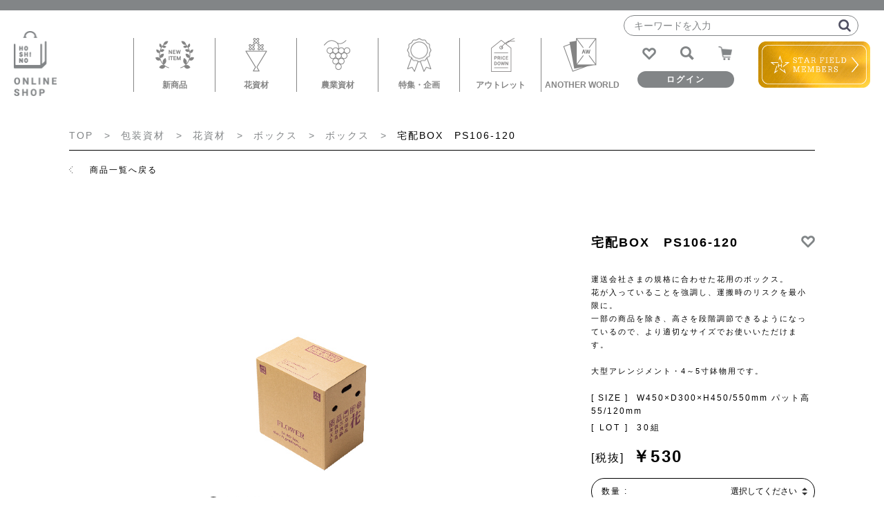

--- FILE ---
content_type: text/html; charset=UTF-8
request_url: https://hoshino-co.com/shop/products/detail/2471
body_size: 8912
content:
<!doctype html>
<html lang="ja">
<head prefix="og: http://ogp.me/ns# fb: http://ogp.me/ns/fb# product: http://ogp.me/ns/product#">
    <meta charset="utf-8">
    <meta name="viewport" content="width=device-width, initial-scale=1, shrink-to-fit=no">
    <meta name="eccube-csrf-token" content="MZ6nRQpVXabqlJlswThGMMgJrTke5ARHjnVAvDz2Ln4">
    <title>HOSHINO ONLINE SHOP / 宅配BOX　PS106-120</title>
                        <link rel="icon" href="/shop/html/user_data/assets/img/common/favicon.ico">
    <link rel="stylesheet" href="https://maxcdn.bootstrapcdn.com/bootstrap/3.3.7/css/bootstrap.min.css">
    <link rel="stylesheet" href="https://use.fontawesome.com/releases/v5.3.1/css/all.css" integrity="sha384-mzrmE5qonljUremFsqc01SB46JvROS7bZs3IO2EmfFsd15uHvIt+Y8vEf7N7fWAU" crossorigin="anonymous">
    <link rel="stylesheet" href="//cdn.jsdelivr.net/jquery.slick/1.6.0/slick.css">
    <link rel="stylesheet" href="/shop/html/template/default/assets/css/style.css">
        <link rel="stylesheet" href="/shop/html/user_data/assets/js/selmodal/css/selmodal.css">
    <script src="https://ajax.googleapis.com/ajax/libs/jquery/3.3.1/jquery.min.js"></script>
<!--
    <script src="https://code.jquery.com/jquery-3.3.1.min.js" integrity="sha256-FgpCb/KJQlLNfOu91ta32o/NMZxltwRo8QtmkMRdAu8=" crossorigin="anonymous"></script>
-->
    <script>
        $(function() {
            $.ajaxSetup({
                'headers': {
                    'ECCUBE-CSRF-TOKEN': $('meta[name="eccube-csrf-token"]').attr('content')
                }
            });
        });
    </script>
                    <link rel="stylesheet" href="/shop/html/user_data/assets/css/customize.css?date=20200605">
    <link rel="stylesheet" href="/shop/html/user_data/assets/css/customize2.css?date=20200129">
    
    <!-- Global site tag (gtag.js) - Google Analytics -->
    <script async src="https://www.googletagmanager.com/gtag/js?id=UA-110811526-3"></script>
    <script>
        window.dataLayer = window.dataLayer || [];
        function gtag(){dataLayer.push(arguments);}
        gtag('js', new Date());

        gtag('config', 'UA-110811526-3');
    </script>

</head>
<body id="page_product_detail" class="product_page">

                <div class="ec-layoutRole__header">
                <!-- ▼ロゴ -->
            <header id="body-header"><div class="inner cf">
    <h1 class="logo">
    	<a href="https://hoshino-co.com/shop/"><img src="/shop/html/user_data/assets/img/logo01.png" alt="HOSHINO ONLINE SHOP" /></a>
    	<!--<img src="/shop/html/user_data/assets/img/btn_pre01.png" alt="STAR FIELD MEMBERS" />-->
    </h1>
        <!-- ▲ロゴ -->
    <!-- ▼ヘッダー(商品検索・ログインナビ・カート) -->
            <nav id="gnav" class="cf">
        <p class="members"><a href="http://hoshino-co.com/sfm-shop/" target="_blank"><img src="/shop/html/user_data/assets/img/btn_sfm-shop.png" alt="STAR FIELD MEMBERS"></a></p>
		<div class="other">
			<ul class="icon-list">
				<li><a href="https://hoshino-co.com/shop/mypage/favorite">
    <img src="/shop/html/user_data/assets/img/icon_favorite.svg" alt="お気に入り" />
</a>
</li>
				<li>
<span class="search-btn hover"><img src="/shop/html/user_data/assets/img/icon_m02.png" alt="検索" /></span>
<div class="search-box">
    <form method="get" class="searchform" action="/shop/products/list">
        <div class="keyword">
            <div class="input">
                <input type="search" name="name" maxlength="50" class="search-name" placeholder="キーワードを入力" />
                <button class="keywordBtn" type="submit">
                    <div class="icon">
                        <img src="/shop/html/template/default/assets/icon/search-dark.svg" alt="">
                    </div>
                </button>
            </div>
        </div>
    </form>
</div>
</li>
				<li>
<div class="ec-headerRole__cart">
    <a href="https://hoshino-co.com/shop/cart"><img src="/shop/html/user_data/assets/img/icon_m03.png" alt="カート" /></a>
</div></li>
			</ul>
			<div class="btn">
				<!--<p class="btn01"><a href="http://hoshino-co.com/shop/">一般のお客様</a></p>-->
				<p class="btn02 font-roboto">
<a href="https://hoshino-co.com/shop/mypage/login">ログイン</a>
</p>
			</div>
			
		</div>
        <!-- ▲ヘッダー(商品検索・ログインナビ・カート) -->
    <!-- ▼カテゴリナビ(PC) -->
            <!--
-->


<ul class="nav-list">
    <li>
        <a href="https://hoshino-co.com/shop/products/list?mode=&category_id=17&name=&pageno=1&disp_number=0&orderby=4" class="d-link">新商品</a>
    </li>
                                                            <li>
                                    <a href="https://hoshino-co.com/shop/user_data/category-service2">花資材</a>
                                <div id="box2" class="hover-box">
                    <div class="box-wrap flex">
                        <div class="box-inner flex">
                                                            <h2 class="heading"><a href="https://hoshino-co.com/shop/user_data/category-service2"><span class="font-roboto">SERVICE 1</span>花資材</a></h2>
                                                        <div class="list-box"><ul class="category">
                                                                                                                                                                                                                                                                            <li><a href="https://hoshino-co.com/shop/products/list?category_id=19">ラッピングペーパー</a></li>
                                                                                                                                                                                <li><a href="https://hoshino-co.com/shop/products/list?category_id=20">リボン</a></li>
                                                                                                                                                                                <li><a href="https://hoshino-co.com/shop/products/list?category_id=21">キャリーバッグ</a></li>
                                                                                                                                                                                <li><a href="https://hoshino-co.com/shop/products/list?category_id=22">ボックス</a></li>
                                                                                                                                                                                <li><a href="https://hoshino-co.com/shop/products/list?category_id=42">ベース</a></li>
                                                                                                                                                                                <li><a href="https://hoshino-co.com/shop/products/list?category_id=23">カード／木目用紙／名札</a></li>
                                                                                                                                                                                <li><a href="https://hoshino-co.com/shop/products/list?category_id=47">エスプリシリーズ</a></li>
                                                                                                                                                                                <li><a href="https://hoshino-co.com/shop/products/list?category_id=43">ブラックスターシリーズ</a></li>
                                                                                                                                                                                <li><a href="https://hoshino-co.com/shop/products/list?category_id=48">ホワイトスターシリーズ</a></li>
                                                                                                                                                                                    </ul></div>
                            <div class="box">
                                <h3 class="font-roboto">RECOMEND</h3>
                                

<!-- ▼item_list▼ -->
<ul class="recommendItemList">
                                                                                                                                                                                                                                                                                                                            <li class="eachRecommendItem">
        <a href="https://hoshino-co.com/shop/products/detail/3426">
            <figure><img src="/shop/html/upload/save_image/0808100829_66b41a8dd9570.jpg"></figure>
            <h4 class="item">MOIST モイスト</h4>
        </a>
    </li>
                                                                                                                                                                                                                                                                                                    <li class="eachRecommendItem">
        <a href="https://hoshino-co.com/shop/products/detail/2677">
            <figure><img src="/shop/html/upload/save_image/0808095104_66b4167889946.jpg"></figure>
            <h4 class="item">FANDE ファンデ</h4>
        </a>
    </li>
                                                                                                                                                                                                                                                                    <li class="eachRecommendItem">
        <a href="https://hoshino-co.com/shop/products/detail/2354">
            <figure><img src="/shop/html/upload/save_image/0808095809_66b418212e7df.jpg"></figure>
            <h4 class="item">VIVANT ヴィヴァン</h4>
        </a>
    </li>
            </ul>
<!-- ▲item_list▲ -->


    <script>
        $(function () {
            $('ul.recommendItemList').not('.slick-initialized').slick({
                dots: false,
                arrows: false,
                autoplay: true,
                speed: 300,
                slidesToShow: 3,
                responsive: [{
                    breakpoint: 768,
                        settings: {
                            slidesToShow: 3,
                            slidesToScroll: 3,
                    }
                },{
                    breakpoint: 480,
                        settings: {
                            slidesToShow: 2,
                            slidesToScroll: 2,
                        }
                     }
                ]
            });
        });
    </script>
                            </div>
                        </div>
                    </div>
                </div>
            </li>
                                            <li>
                                    <a href="https://hoshino-co.com/shop/user_data/category-service3">農業資材</a>
                                <div id="box5" class="hover-box">
                    <div class="box-wrap flex">
                        <div class="box-inner flex">
                                                            <h2 class="heading"><a href="https://hoshino-co.com/shop/user_data/category-service3"><span class="font-roboto">SERVICE 2</span>農業資材</a></h2>
                                                        <div class="list-box"><ul class="category">
                                                                                                                                                                                                                                                                            <li><a href="https://hoshino-co.com/shop/products/list?category_id=34">ぶどう果実袋</a></li>
                                                                                                                                                                                <li><a href="https://hoshino-co.com/shop/products/list?category_id=36">ぶどう傘</a></li>
                                                                                                                                                                                <li><a href="https://hoshino-co.com/shop/products/list?category_id=33">その他の果実袋</a></li>
                                                                                                                                                                                <li><a href="https://hoshino-co.com/shop/products/list?category_id=35">もも果実袋</a></li>
                                                                                                                                                                                <li><a href="https://hoshino-co.com/shop/products/list?category_id=6">りんご果実袋</a></li>
                                                                                                                                                                                <li><a href="https://hoshino-co.com/shop/products/list?category_id=52">三角袋</a></li>
                                                                                                                                                                                <li><a href="https://hoshino-co.com/shop/products/list?category_id=37">出荷袋</a></li>
                                                                                                                                                                                <li><a href="https://hoshino-co.com/shop/products/list?category_id=53">梱包資材</a></li>
                                                                                                                                                                                <li><a href="https://hoshino-co.com/shop/products/list?category_id=38">授粉資材</a></li>
                                                                                                                                                                                <li><a href="https://hoshino-co.com/shop/products/list?category_id=24">農業資材</a></li>
                                                                                                                                                                                    </ul></div>
                            <div class="box">
                                <h3 class="font-roboto">RECOMEND</h3>
                                

<!-- ▼item_list▼ -->
<ul class="recommendItemList">
                                                                                                                                                                                                                                                                                                                                                                                                                                                                                                                                                                                                                                                                            </ul>
<!-- ▲item_list▲ -->


    <script>
        $(function () {
            $('ul.recommendItemList').not('.slick-initialized').slick({
                dots: false,
                arrows: false,
                autoplay: true,
                speed: 300,
                slidesToShow: 3,
                responsive: [{
                    breakpoint: 768,
                        settings: {
                            slidesToShow: 3,
                            slidesToScroll: 3,
                    }
                },{
                    breakpoint: 480,
                        settings: {
                            slidesToShow: 2,
                            slidesToScroll: 2,
                        }
                     }
                ]
            });
        });
    </script>
                            </div>
                        </div>
                    </div>
                </div>
            </li>
                                <li>
                                    <span>特集・企画</span>
                                <div id="box8" class="hover-box">
                    <div class="box-wrap flex">
                        <div class="box-inner flex">
                                                            <h2 class="heading"><span class="font-roboto">CAMPAIGN</span>特集・企画</h2>
                                                        <div class="list-box"><ul class="category">
                                                                                                                                                                                                                                                                            <li><a href="https://hoshino-co.com/shop/products/list?category_id=51">HOSHINO SET UP!</a></li>
                                                                                                                                                                                                                                                                                                                                                                                                                                                                                                                                    </ul></div>
                            <div class="box">
                                <h3 class="font-roboto">RECOMEND</h3>
                                

<!-- ▼item_list▼ -->
<ul class="recommendItemList">
                                                                                                                                                                                                                                                                                                <li class="eachRecommendItem">
        <a href="https://hoshino-co.com/shop/products/detail/3426">
            <figure><img src="/shop/html/upload/save_image/0808100829_66b41a8dd9570.jpg"></figure>
            <h4 class="item">MOIST モイスト</h4>
        </a>
    </li>
                                                                                                                                                                                                                                                                        <li class="eachRecommendItem">
        <a href="https://hoshino-co.com/shop/products/detail/2677">
            <figure><img src="/shop/html/upload/save_image/0808095104_66b4167889946.jpg"></figure>
            <h4 class="item">FANDE ファンデ</h4>
        </a>
    </li>
                                                                                                                                                                                                    </ul>
<!-- ▲item_list▲ -->


    <script>
        $(function () {
            $('ul.recommendItemList').not('.slick-initialized').slick({
                dots: false,
                arrows: false,
                autoplay: true,
                speed: 300,
                slidesToShow: 3,
                responsive: [{
                    breakpoint: 768,
                        settings: {
                            slidesToShow: 3,
                            slidesToScroll: 3,
                    }
                },{
                    breakpoint: 480,
                        settings: {
                            slidesToShow: 2,
                            slidesToScroll: 2,
                        }
                     }
                ]
            });
        });
    </script>
                            </div>
                        </div>
                    </div>
                </div>
            </li>
                            <li>
        <a href="https://hoshino-co.com/shop/products/list?category_id=39" class="d-link">アウトレット</a>
    </li>
    <li>
        <a href="https://hoshino-co.com/shop/products/list?category_id=49"  class="d-link">ANOTHER WORLD</a>
    </li>
    <li class="sp_only">
        <span>ご利用ガイド</span>
        <div id="box-guide" class="hover-box"><div class="box-wrap flex">
            <div class="box-inner flex">
                <h2 class="heading">ご利用ガイド</h2>
                <div class="list-box"><ul class="category">
                    <li><a href="https://hoshino-co.com/shop/guide">ご利用ガイド</a></li>
                    <li><a href="https://hoshino-co.com/shop/contact">お問い合わせ</a></li>
                    <li><a href="https://hoshino-co.com/shop/user_data/news">お知らせ</a></li>
                    <li><a href="https://hoshino-co.com/shop/user_data/sitemap">サイトマップ</a></li>
                    <li><a href="https://www.hoshino-co.com/corporate_profile" target="_blank">会社概要</a></li>
                    <li><a href="https://hoshino-co.com/shop/help/tradelaw">特定商取引法に基づく表記</a></li>
                    <li><a href="https://hoshino-co.com/shop/help/privacy">プライバシーポリシー</a></li>
                </ul></div>
            </div>
        </div></div>
    </li>
</ul>

</nav>
</div></header><!--/.inner/#body-header-->
        <!-- ▲カテゴリナビ(PC) -->

        </div>
    
        
    <div class="layout_contents">
                
                
        <div class="ec-layoutRole__main">
                        
                        
<main id="single" class="single">

<section id="secArchives"><div class="inner">
    <ol class="breadcrumbs">
		<li><a href="https://hoshino-co.com/shop/">TOP</a></li>
                                                        <li><a href="https://hoshino-co.com/shop/products/list?category_id=1">包装資材</a></li>
                                                                                                        <li><a href="https://hoshino-co.com/shop/products/list?category_id=2">花資材</a></li>
                                                                                                                                    <li><a href="https://hoshino-co.com/shop/products/list?category_id=14">ボックス</a></li>
                                                                                                                                    <li><a href="https://hoshino-co.com/shop/products/list?category_id=22">ボックス</a></li>
                                                                <li>宅配BOX　PS106-120</li>
	</ol>
                                                                                                                                        <div class="archives-nav flex"><p class="back pc_only"><a href="https://hoshino-co.com/shop/products/list?category_id=22">商品一覧へ戻る</a></p></div>
                                            	<div class="item-box item flex">
	    <div class="item-slide">
			<ul class="slide-item">
				                    <li><img src="/shop/html/upload/save_image/1220084518_6764b00eb83c4.jpg" /></li>
                                    <li><img src="/shop/html/upload/save_image/0823141018_5d5f753a56c27.jpg" /></li>
                                    <li><img src="/shop/html/upload/save_image/0829204600_5d67baf805ff8.jpg" /></li>
                                    <li><img src="/shop/html/upload/save_image/0829204604_5d67bafc38f5b.jpg" /></li>
                    		            		    		            		    		            		    		            					</ul>
			<ul class="slide-thumb">
				                    <li><img src="/shop/html/upload/save_image/1220084518_6764b00eb83c4.jpg" class="ofi" /></li>
                                    <li><img src="/shop/html/upload/save_image/0823141018_5d5f753a56c27.jpg" class="ofi" /></li>
                                    <li><img src="/shop/html/upload/save_image/0829204600_5d67baf805ff8.jpg" class="ofi" /></li>
                                    <li><img src="/shop/html/upload/save_image/0829204604_5d67bafc38f5b.jpg" class="ofi" /></li>
                    		            		    		            		    		            		    		            					</ul>
		</div>
		<div class="box">
            <div class="item-feature">
                <span>2段階調節可能_A</span> / <span>120サイズ</span>
            </div>
		    <div class="item-name">
		        <p>宅配BOX　PS106-120</p>
                                    <form action="https://hoshino-co.com/shop/products/add_favorite/2471" method="post">
                                                    <button type="submit" id="favorite">
                                <img src="/shop/html/user_data/assets/img/icon_favorite.svg" alt="お気に入り" />
                            </button>
                                            </form>
                            </div>
		    <p class="description">運送会社さまの規格に合わせた花用のボックス。<br />
花が入っていることを強調し、運搬時のリスクを最小限に。<br />
一部の商品を除き、高さを段階調節できるようになっているので、より適切なサイズでお使いいただけます。<br />
<br />
大型アレンジメント・4～5寸鉢物用です。</p>
			<ul class="detail">
				<input type="hidden" id="lot" class="lot" name="lot" value="30">
    			<input type="hidden" id="caselot" class="caselot" name="caselot" value="">
    			<input type="hidden" id="scale" class="scale" name="scale" value="組">
				<li><span>[ SIZE ]</span>W450×D300×H450/550mm パット高 55/120mm</li>
				<li class="product_lot"><span>[ LOT ]</span>30組</li>
    		            		    		            		    		            		    		            					</ul>
		    			                					        	<div class="price_box">
                <p class="price">
                                                                                                                                
                                            ￥530
                                    </p><span class="price_tax">[税抜]</span>
        	</div>
            <input type="hidden" name="color_dir" class="color_dir" value="">
            <form action="https://hoshino-co.com/shop/products/add_cart/2471" method="post" id="form1" name="form1">
                                    <div class="select flex">
                            	    			<div class="many">
                            <div class="number"><span>数量 : </span>
                                            <select name="quantity" class="quantity" id="quantity8667"><option value="">選択してください</option><option value="1" id="product_quantity_1">
                    1
                </option><option value="2" id="product_quantity_2">
                    2
                </option><option value="3" id="product_quantity_3">
                    3
                </option><option value="4" id="product_quantity_4">
                    4
                </option><option value="5" id="product_quantity_5">
                    5
                </option><option value="6" id="product_quantity_6">
                    6
                </option><option value="7" id="product_quantity_7">
                    7
                </option><option value="8" id="product_quantity_8">
                    8
                </option><option value="9" id="product_quantity_9">
                    9
                </option><option value="10" id="product_quantity_10">
                    10
                </option></select>

                                
                            </div>
                        </div>
                        <!--
                        <div class="select-wrap color"><div><select>
        					<option>ブラウン</option>
        					<option>カラー</option>
        					<option>カラー</option>
        				</select></div></div>
        				-->
        			</div>
                    <p class="btn hover">
                        <button type="submit" class="ec-blockBtn--action add-cart">
                            <span>カートに入れる</span>
                        </button>
                    </p>
                                <input type="hidden" name="product_id" id="product_id" value="2471" /><input type="hidden" name="ProductClass" id="ProductClass" value="2479" /><input type="hidden" name="_token" id="_token" value="JorL11ZhxFB4kzutop5HLaMeYgr7b0Hr9hz4Cqc770A" />
             </form>
                                     <div class="attention">
                 <p>大型アレンジメント・4～5寸鉢物用※宅配BOXはすべて1ロット運賃元払いです。 ※但し、沖縄・離島は別途運賃となります。</p>
             </div>
            		</div>
                	</div>
    <div class="ec-modal">
        <input type="checkbox" id="ec-modal-checkbox" class="checkbox">
        <div class="ec-modal-overlay">
            <label for="ec-modal-checkbox" class="ec-modal-overlay-close"></label>
            <div class="ec-modal-wrap">
                <label for="ec-modal-checkbox" class="ec-modal-close"><span class="ec-icon"><img src="/shop/html/template/default/assets/icon/cross-dark.svg" alt=""/></span></label>
                <div id="ec-modal-header" class="text-center">カートに追加しました。</div>
                <div class="ec-modal-box">
                    <div class="ec-role">
                        <label for="ec-modal-checkbox" class="ec-inlineBtn--cancel">お買い物を続ける</label>
                        <a href="https://hoshino-co.com/shop/cart" class="ec-inlineBtn--action">カートへ進む</a>
                    </div>
                </div>
            </div>
        </div>
    </div>
</div><!--/.inner--></section><!--/#secCampain-->

                                        <div class="ec-layoutRole__mainBottom">
                        <!-- ▼商品レコメンド -->
            
        <!-- ▲商品レコメンド -->
    <!-- ▼関連商品 -->
            
        <!-- ▲関連商品 -->

                </div>
            
                
            </main>
    </div></div><!--/layout_contents-->

                <div class="ec-layoutRole__footer">
                <!-- ▼チェックした商品 -->
            

        <!-- ▲チェックした商品 -->
    <!-- ▼ガイドリンク -->
            
<section id="secGuide"><div class="inner flex column2">
	<div class="box">
		<h3 class="sec-title"><span>お支払い方法</span></h3>
		<p class="lead">お客様に合わせて、<br />各種お支払い方法をご用意しております。</p>
		<p class="btn03"><a href="https://hoshino-co.com/shop/user_data/guide-payment"><span>詳しく見る</span></a></p>
	</div>
	<div class="box">
		<h3 class="sec-title"><span>配送・送料について</span></h3>
		<p class="lead">（1個口）本州 1,300円、北海道他 1,500円<br class="pc_only" />※一定額以上のご注文で送料無料とさせていただきます。</p>
		<p class="btn03"><a href="https://hoshino-co.com/shop/user_data/guide-delivery"><span>詳しく見る</span></a></p>
	</div>
</div><!--/.inner--></section><!--/#secGuide-->
        <!-- ▲ガイドリンク -->

        </div>
    

<div class="ec-overlayRole"></div>
<div class="ec-drawerRoleClose"><i class="fas fa-times"></i></div>
<div class="ec-drawerRole">
        </div>
<div class="ec-blockTopBtn pagetop">TOP</div>
<script src="https://maxcdn.bootstrapcdn.com/bootstrap/3.3.7/js/bootstrap.min.js"></script>
<script src="https://cdn.jsdelivr.net/jquery.slick/1.6.0/slick.min.js"></script>
<script>
var eccube_lang = {
    "common.delete_confirm":"削除してもよろしいですか?"
}
</script><script src="/shop/html/template/default/assets/js/function.js"></script>
<script src="/shop/html/template/default/assets/js/eccube.js"></script>
    <script>
        eccube.classCategories = {"__unselected":{"__unselected":{"name":"\u9078\u629e\u3057\u3066\u304f\u3060\u3055\u3044","product_class_id":""}},"__unselected2":{"#":{"classcategory_id2":"","name":"","stock_find":true,"price01":"530","price02":"530","price01_inc_tax":"583","price02_inc_tax":"583","product_class_id":"2479","product_code":"4582259914872","sale_type":"1"}}};

        // 規格2に選択肢を割り当てる。
        function fnSetClassCategories(form, classcat_id2_selected) {
            var $form = $(form);
            var product_id = $form.find('input[name=product_id]').val();
            var $sele1 = $form.find('select[name=classcategory_id1]');
            var $sele2 = $form.find('select[name=classcategory_id2]');
            eccube.setClassCategories($form, product_id, $sele1, $sele2, classcat_id2_selected);
        }

            </script>
    <script>
        $('.item-slide .slide-item').slick({
        	arrows: false,
        	autoplay: false,
        	dots: false,
        	fade: false,
        	infinite: true,
        	swipeToSlide: true
        });
        $('.item-slide .slide-thumb').slick({
            asNavFor:'.slide-item',
            focusOnSelect: true,
            slidesToShow:4,
            slidesToScroll:1
        });
    </script>
    <script>
        $(function() {
            var lot = $("#lot").val();
            var caselot = $("#caselot").val();
            var scale = $("#scale").val();

            if (lot) {
                var value = 20;
                var label = 20;

                $(".quantity option").each( function(){
                    $(this).remove();
                });

                var str = '<option value="">選択してください</option>';
                $(".quantity").append(str);

                var maxstep = (caselot != '') ? parseInt(caselot) / parseInt(lot) : 100;
                var step;
                for (step = 1; step <= maxstep; step++) {
                    // 値が 1 から 10 まで計 10 回実行される
                    var value = step * lot;
                    var str = "<option value='"+value+"' id='product_quantity_"+step+"'>"+value+scale+"</option>"
                    $(".quantity").append(str);
                }
            }

            var classCategory_label = $(".classcategory_label_org label").text();
            if ( classCategory_label.match( /デザイン/g ) ) {
                $(".classcategory_label").text("デザイン : ");
            } else if ( classCategory_label.match( /サイズ/g ) ) {
                $(".classcategory_label").text("サイズ : ");
            } else if ( classCategory_label.match( /厚み/g ) ) {
                $(".classcategory_label").text("厚み : ");
            }

        });
    </script>
    <script>
        $(function() {
            $('.add-cart').on('click', function(event) {
                
                
                // 個数フォームのチェック
                if ($('.quantity').val() == '') {
                    alert('購入する個数を選択してください。');
                    return false;
                } else if ($('.quantity').val() < 1) {
                    $('.quantity')[0].setCustomValidity('1以上で入力してください。');
                    return true;
                } else {
                    $('.quantity')[0].setCustomValidity('');
                }

                event.preventDefault();
                $form = $('#form1');
                $.ajax({
                    url: $form.attr('action'),
                    type: $form.attr('method'),
                    data: $form.serialize(),
                    dataType: 'json',
                    beforeSend: function(xhr, settings) {
                        // Buttonを無効にする
                        $('.add-cart').prop('disabled', true);
                    }
                }).done(function(data) {
                    // レスポンス内のメッセージをalertで表示
                    $.each(data.messages, function() {
                        $('#ec-modal-header').html(this);
                    });

                    $('#ec-modal-checkbox').prop('checked', true);

                    // カートブロックを更新する
                    $.ajax({
                        url: "https://hoshino-co.com/shop/block/cart",
                        type: 'GET',
                        dataType: 'html'
                    }).done(function(html) {
                        $('.ec-headerRole__cart').html(html);
                    });
                }).fail(function(data) {
                    alert('カートへの追加に失敗しました。');
                }).always(function(data) {
                    // Buttonを有効にする
                    $('.add-cart').prop('disabled', false);
                });
            });
        });
    </script>
    <script src="/shop/html/user_data/assets/js/selmodal/js/jquery.selmodal.js"></script>
    <script>
    $(function(){
        $('.selmodalbox select option').each(function(){
            if($(this).text() != '選択してください') {
                var raw_color_num = $(this).text();
                var color_num = raw_color_num.replace(/\. .+/g, '');
                var product_name = $(this).parent().parent().parent().parent().parent().parent().find('input.color_dir').val();
                var color_url = '/shop/html/user_data/assets/img/products/colorchart/' + product_name + '/color_' + color_num + '.jpg';
                $(this).attr('data-image', color_url);
            }
        });
        $('.selmodalbox2 select').each(function(){
            var id = $(this).attr('id');
            $(this).attr('id', 'size_'+id);
        });

        //後者のセレクトをプラグインに適用
        $('.selmodalbox select').selModal();
        $('.selmodalbox2 select').selModal();
        $('.number select').selModal();

    });
    </script>
                
<script>
    $(function () {
        $('#maker_area').insertBefore($('div.ec-productRole__category'));
    });
</script>


                <script async="async" defer="defer" src="https://d.line-scdn.net/r/web/social-plugin/js/thirdparty/loader.min.js"></script>
<script>
    $(function () {
        var current_URL = window.location.origin + window.location.pathname;
        var current_title = document.title;
        var encoded_current_URL = encodeURI(current_URL);
        var add_html_twitter = '<a href="https://twitter.com/share?ref_src=twsrc%5Etfw" class="twitter-share-button" data-show-count="false" data-lang="ja" data-size="large">ツイートする</a><script async src="https://platform.twitter.com/widgets.js" charset="utf-8"><\/script>';
        var add_html_facebook = '<iframe src="https://www.facebook.com/plugins/share_button.php?href=' + encoded_current_URL + '&layout=button&size=large&mobile_iframe=true&width=75&height=28&appId" width="75" height="28" style="border:none;overflow:hidden" scrolling="no" frameborder="0" allowTransparency="true" allow="encrypted-media"></iframe>';
        var add_html_line = '<div class="line-it-button" data-lang="ja" data-type="share-c" data-url="' + location.href + '" style="display: none;"></div>';
        var add_html = '<div><span class="mg_socialbutton_1">' + add_html_twitter + '</span>' + '<span class="mg_socialbutton_2">' + add_html_facebook + '</span>' + '<span class="mg_socialbutton_3">' + add_html_line + '</span></div>';
        $('.ec-productRole__description').eq(0).before(add_html);
        LineIt.loadButton();
    });
</script>
<style>
    .mg_socialbutton_1,
    .mg_socialbutton_2,
    .mg_socialbutton_3 {
        display: inline-block;
        margin: 5px 10px 5px 5px;
    }
</style>
                



<script>
    $(function() {
        $('#product_review_area').appendTo($('.ec-layoutRole__mainBottom'));
    });
</script>

<!--▼レビューエリア-->
<div id="product_review_area">
<section id="secReview"><div class="inner">
	<h4 class="sec-title"><span>商品レビュー</span></h4>
	        <p>レビューはありません。</p>
        <p class="btn04"><a href="https://hoshino-co.com/shop/product_review/2471/review">レビューを投稿</a></p>
</div><!--/.inner--></section><!--/#secReview-->
</div>
<!-- ▲レビューエリア -->

                <script>
    $(function () {
        $('#RelatedProduct-product_area').appendTo($('.ec-layoutRole__main, .ec-layoutRole__mainWithColumn, .ec-layoutRole__mainBetweenColumn'));
    });
</script>

<div id="RelatedProduct-product_area" class="ec-shelfRole">
    <ul class="ec-shelfGrid">
            </ul>
</div>

    
<script src="/shop/html/user_data/assets/js/customize.js?date=20200605"></script>
<script src="/shop/html/user_data/assets/js/slick.min.js"></script>
<link href="/shop/html/user_data/assets/css/slick.css" rel="stylesheet" type="text/css" media="all">
<script>
$(function() {
$('.item-list01').not('.slick-initialized').slick({
	arrows: true,
	autoplay: false,
	dots: false,
	fade: false,
	slidesToShow: "5",
	infinite: true,
	swipeToSlide: true,
	responsive: [{
		breakpoint: 960, 
		settings: {
			slidesToShow: 3
		},
        breakpoint: 768,
        settings: {
            slidesToShow: 3
            }
        },{
        breakpoint: 480,
        settings: {
            slidesToShow: 2
        }
    }]
});
 });
</script>
<script src="/shop/html/user_data/assets/js/jquery.matchHeight.js"></script>
<script>
    $(function(){
        if($('.item .item-name').length){
            $('.item .item-name').matchHeight();
        }
        /* 
        if($('.item-list01 .item').length){
            $('.item-list01 .item').matchHeight();
        }
        if($('h5.item').length){
            $('h5.item').matchHeight();
        }
        */
        if($('#RelatedProduct-product_area .ec-shelfGrid__item p:nth-of-type(2)').length){
            $('#RelatedProduct-product_area .ec-shelfGrid__item p:nth-of-type(2)').matchHeight();
        }
    });
</script>
<script src="/shop/html/user_data/assets/js/ofi.min.js"></script>
<script>objectFitImages('img.ofi');</script>
</body>
</html>


--- FILE ---
content_type: text/css
request_url: https://hoshino-co.com/shop/html/user_data/assets/js/selmodal/css/selmodal.css
body_size: 921
content:
body.selModalBody{
	overflow: hidden;
}

.selModal{
	position: fixed;
	top: 0;
	right: 0;
	bottom: 0;
	left: 0;
	z-index: 9999999;
	display: none;
}

.selModalOverlay{
	position: absolute;
	top: 0;
	right: 0;
	left: 0;
	background: rgba(0, 0, 0, 0.5);
	width: 100%;
	height: 100%;
}

.selModal .selModalInner{
	position: absolute;
	box-sizing: border-box;
	top: 50%;
	left: 50%;
	transform: translate(-50%, -50%);
	background: #fff;
	width: 95%;
	max-width: 600px;
	max-height: 95%;
	border-radius: 0 0 5px 5px;
	overflow-y: scroll;
}

.selModal .selModalInner .selModalHeader{
	background-color: #EFEFEF;
	text-align: right;
	padding: 10px;
	border-radius: 5px 5px 0 0;
}

.selModal .selModalInner .selModalHeader::after{
	content: "";
	display: block;
	clear: both;
}

.selModalCloseIcon{
	display: block;
	width: 25px;
	height: 25px;
	position: relative;
	cursor: pointer;
	float: right;
}
.selModalCloseIcon span::before,
.selModalCloseIcon span::after{
	display: block;
	content: "";
	position: absolute;
	top: 50%;
	left: 50%;
	width: 84%;
	height: 10%;
	margin: -8% 0 0 -42%;
	background: #555555;
}
.selModalCloseIcon span::before{
	transform: rotate(-45deg);
}
.selModalCloseIcon span::after{
	transform: rotate(45deg);
}

.selModal .selModalInner .selModalList{
	-webkit-overflow-scrolling: touch;
	overflow-scrolling: touch;
	overflow-y: auto;
}

.selModal .selModalInner ul{
	margin: 0;
	padding: 0;
	color: #333;
	background-color :#FFF;
	padding-bottom: 1px;
	box-sizing: border-box;
}

.selModal .selModalInner ul li{
	display: block;
	position: relative;
	margin: 0 0 -1px 0;
	padding: 10px 25px 10px 15px;
	border: 1px solid #DDD;
	cursor: pointer;
	box-sizing: border-box;
}

.selModal .selModalInner ul li img{
	height: auto;
	vertical-align: middle;
	margin-right: 5px;
	max-width: 40px;
}

.selModal .selModalInner ul li.selected{
	background-color: #dddddd;
}

.selModal .selModalInner ul li.selected::before{
	position: absolute;
	content: '';
	display: block;
	height: 100%;
	top: 0;
	left: 0;
	width: 4px;
	background-color: #383838;
}

.selModal .selModalInner ul li::after{
	position: absolute;
	top: 50%;
	right: 15px;
	display: block;
	content: '';
	width: 8px;
	height: 8px;
	margin-top: -4px;
	border-top: 1px solid #888;
	border-right: 1px solid #888;
	-webkit-transform: rotate(45deg);
	transform: rotate(45deg);
}

.selModalButton{
	display: inline-block;
	position: relative;
	overflow: hidden;
	width: 100%;
	padding: 10px 25px 10px 90px;
	border: 1px solid #000000;
	border-radius: 20px;
	background: #fff;
	color: #000;
	text-decoration: none;
	line-height: normal;
	cursor: pointer;
	text-align: right;
    text-align-last: right;
	font-size: 12px;
    outline: 0;
}

.selModalButton::before, .selModalButton::after{
	content: '';
	position: absolute;
	z-index: 2;
	right: 10px;
	width: 0;
	height: 0;
	border: 4px dashed;
	border-color: #333 transparent;
	pointer-events: none;
}

.selModalButton::before{
	border-bottom-style: solid;
	border-top: none;
	top: 35%;
}

.selModalButton::after{
	border-top-style: solid;
	border-bottom: none;
	bottom: 35%;
}

.selModal .selModalInner ul li.totch{
	background-color: #EFEFEF;
}

@media screen and (max-width: 767px) {
    .selModalButton {
        font-size: 16px;
    }
}


--- FILE ---
content_type: text/css
request_url: https://hoshino-co.com/shop/html/user_data/assets/css/customize.css?date=20200605
body_size: 19964
content:
/* カスタマイズ用CSS */

/* default
----------------------------------------------------------------------------------------------------*/
header, footer, section, article, aside, nav,
figure, figcaption, main {
	display: block;
}
body{
	overflow-x: hidden;
	width: 100%;
	margin: 0;
	padding: 0;
	padding-top: 175px;
	color: #000000;
	font-size: 16px;
	font-family:  "游ゴシック体", "Yu Gothic", YuGothic, Meiryo, "メイリオ", "ヒラギノ角ゴ Pro W3", "Hiragino Kaku Gothic Pro", "ＭＳ Ｐゴシック", "MS PGothic",  Osaka, sans-serif;
	line-height: 1.6;
    background-color: transparent;
    /*
    word-wrap: break-word;
    word-break: break-word;
    letter-spacing: 0.125em;
    -moz-osx-font-smoothing: grayscale;
    */
    -webkit-font-smoothing: antialiased;
    -moz-font-feature-settings: "palt";
    -webkit-font-feature-settings: "palt";
    font-feature-settings: "palt";
    letter-spacing: 0.125em;
}
body.login{padding-top: 0;}
img {
	display: block;
	width: 100%;
	padding: 0;
	margin: 0;
	vertical-align: middle;
	border:none;
}

a,a:visited{
	color: #000000;
	text-decoration: none;
	-webkit-transition:opacity .4s;
	transition:opacity .4s;
}

.hover{
    -webkit-transition:opacity .4s;
    transition:opacity .4s;
    cursor: pointer;
}

a:hover,
.hover:hover{
    opacity: 0.5;
    text-decoration: none;
}

a:focus{
    outline: none;
}


a {
    color: #000;
    text-decoration: none;
    transition: all .3s;
    -webkit-transition: all all .3s ease;
    -moz-transition: all all .3s ease;
    -ms-transition: all all .3s ease;
    -o-transition: all all .3s ease;
    transition: all all .3s ease;
}
a:hover, a:focus {
    outline: none;
    text-decoration: none;
    text-decoration: none;
    opacity: 0.7;
    filter: alpha(opacity=30);
    color: #000;
}




div,main,header,footer,nav,section,p,ul,ol,dl,li,dt,dd,a,span,h1,h2,h3,h4,h5,h6,table,tr,th,td,figure,figcaption{
	margin: 0;
	padding: 0;
	box-sizing: border-box;
}
section{position: relative;}
ul,ol,dl,li,dt,dd{list-style: none;}
input:focus,textarea:focus,select:focus{outline: none;}

.cf:after,.inner:after{
	content: "";
	display: block;
	clear: both;
}
.font-roboto,.sec-title{font-family: 'Roboto', "游ゴシック体", "Yu Gothic", YuGothic, Meiryo, "メイリオ", "ヒラギノ角ゴ Pro W3", "Hiragino Kaku Gothic Pro", "ＭＳ Ｐゴシック", "MS PGothic",  Osaka, sans-serif;}

@media all and (-ms-high-contrast:none) {}

/* デフォルト：1280px以上用（PC用）の記述
====================================================================================================*/
/* 共通
---------------------------------------------------------------------------------------------------------------------------------*/
main{}
.inner{
	width: 1080px;
	margin: 0 auto;
}
.inner.s{max-width: 900px;}
.inner.ss{max-width: 720px;}
.txt{
	text-align: justify;
	line-height: 2.0;
}
.lead{font-size: 18px;font-weight: bold;line-height: 1.667;margin-bottom: 0;}
.ofi{
	width: 100%;
    height: 100%;
    object-fit: cover;
    font-family: 'object-fit: cover;'
}
.float-wrap{}
.float-wrap .box{float: left;}
.flex{display: flex;justify-content: space-between;flex-wrap: wrap;}
.flex.column2 .box{width: 50%;}
.flex.column3 .box{width: 31.5%;}
.btn {-webkit-box-shadow: none; box-shadow: none;}
.btn01,.btn02, .btn04{}
.btn01 a,.btn02 a, .btn04 a{
	display: block;
	width: 140px;
	padding: 0.5em;
	font-size :12px;
	font-weight: bold;
	text-align: center;
	line-height: 1.0;
	border-radius: 12px;
}
.btn01 a{border: solid 1px #828587;color:#828587;}
.btn02 a{background-color: #828587;color: #FFFFFF;}
.btn04 a{background-color: #828587;color: #FFFFFF;}
.btn03{}
.btn03 a{
    position: relative;
    display: inline-block;
}
.btn03 a span{
    position: relative;
    display: inline-block;
    min-width: 206px;
    padding: 0.5em 0;
    font-size: 15px;
    font-weight: bold;
    line-height: 1;
    text-align: center;
    border: solid 2px #000000;
    -webkit-transition: all .3s;
    -moz-transition: all .3s;
    -ms-transition: all .3s;
    -o-transition: all .3s;
    transition: all .3s;
}
.btn03 a span:before{
    content: "";
    position: absolute;
    right: -7px;
    top: 7px;
    height: 100%;
    width: 2px;
    background-color: rgba(0,0,0,.85);
    -webkit-transition: all .3s ease;
    -moz-transition: all .3s;
    -ms-transition: all .3s;
    -o-transition: all .3s;
    transition: all .3s;
}
.btn03 a span:after{
    content: "";
    position: absolute;
    bottom: -7px;
    left: 7px;
    width: 100%;
    height: 2px;
    background-color: rgba(0,0,0,.85);
    -webkit-transition: all .3s;
    -moz-transition: all .3s;
    -ms-transition: all .3s;
    -o-transition: all .3s;
    transition: all .3s;
}
.btn03 a:hover span {
    opacity: 1;
    top: 7px;
    left: 7px;
}
.btn03 a:hover span:before {
    right: -2px;
    top: 0;
}
.btn03 a:hover span:after {
    bottom: -2px;
    left: 0;
}

/* reset */
.btn.active, .btn:active {
    -webkit-box-shadow: none;
    box-shadow: none;
}
.ec-newsRole .ec-newsRole__newsCloseBtn {
    padding-left: 1px;
}
.ec-newsRole .is_active .ec-newsRole__newsCloseBtn {
    padding-top: 1px;
}
.ec-errorMessage {
    font-size: 12px;
    color: #f00;
    font-weight: bold;
    position: relative;
    margin-top: 0.5em;
    margin-bottom: 1em;
}
.ec-errorMessage:before {
    content: "※";
    display: inline-block;
    margin-right: 0.25em;
}
.ec-contactConfirmRole .ec-off1Grid .ec-off1Grid__cell p {
    text-align: center;
    margin-bottom: 50px;
}
@media screen and (max-width: 767px) {
    .ec-newsRole .ec-newsRole__newsCloseBtn {
        padding-left: 2px;
    }
}

/* 共通アイテム
---------------------------------------------------------------------------------------------------------------------------------*/
.sec-header{text-align: center;}
.sec-header.icon .title{
	display: flex;
	justify-content: center;
	align-items: center;
	margin-left: -10px;
	margin-bottom: 30px;
}
#archives .sec-header.icon .title{
    margin-bottom: 100px;
}
.sec-header.icon .title:before{
	content: "";
	display: inline-block;
	width: 64px;
	height: 56px;
	background-image: url("../img/icon04.png");
	background-size: 100% 100%;
	background-repeat: no-repeat;
}
.service01 .sec-header.icon .title:before,
.cate1 .sec-header.icon .title:before{margin-right: 10px;background-image: url("../img/icon01.png");}
.service02 .sec-header.icon .title:before,
.cate2 .sec-header.icon .title:before{margin-right: 10px;background-image: url("../img/icon02.png");}
.service03 .sec-header.icon .title:before,
.cate5 .sec-header.icon .title:before{margin-right: 10px;background-image: url("../img/icon03.png");}
.page6 .sec-header.icon .title:before{margin-right: 10px;margin-bottom: 14px; background-image: url("../img/icon-apple.svg");}
.page33 .sec-header.icon .title:before{margin-right: 10px;margin-bottom: 14px; background-image: url("../img/icon-pear.svg");}
.page34 .sec-header.icon .title:before{margin-right: 10px;margin-bottom: 14px; background-image: url("../img/icon-grape.svg");}
.page35 .sec-header.icon .title:before{margin-right: 10px;margin-bottom: 14px; background-image: url("../img/icon-peach.svg");}
.page36 .sec-header.icon .title:before{margin-right: 10px;margin-bottom: 14px; background-image: url("../img/icon-orange.svg");}
.page24 .sec-header.icon .title:before{margin-right: 10px;margin-bottom: 14px; background-image: url("../img/icon-paper.svg");}
.page37 .sec-header.icon .title:before{margin-right: 10px;margin-bottom: 14px; background-image: url("../img/icon-bag.svg");}
.page38 .sec-header.icon .title:before{margin-right: 10px;margin-bottom: 14px; background-image: url("../img/icon-pollen.svg");}
.wrapping .sec-header.icon .title:before,
.page39 .sec-header.icon .title:before{margin-right: 10px;background-image: url("../img/icon06.png");}
.cate49 .sec-header.icon .title:before{margin-right: 10px;background-image: url("../img/icon07.png");}
.cate17 .sec-header.icon .title:before{margin-right: 10px;background-image: url("../img/icon08.png");}
.sec-header.icon .title div{
	display: inline-block;
	padding: 6px 0 6px 25px;
	margin-left: 10px;
	text-align: left;
	font-size: 26px;
	line-height: 1.0;
	border-left: solid 1px #000000;
    font-weight: bold;
}
.sec-header.icon .title span{display: block;margin-bottom: 0.8em;margin-left: 2px;font-size: 14px;}
.sec-header.icon .lead{}
.sec-title{margin-bottom: 30px;text-align: center;}
#privacy .sec-title{margin-bottom: 50px;}
.sec-title span{
	display: inline-block;
	padding-bottom: 0.4em;
	font-size: 20px;
	font-weight: bold;
	line-height: 1.0;
	border-bottom: solid 2px #000000;
}
.sec-header .period{margin-top: 10px;font-size: 26px;font-weight: bold;color: #828587;letter-spacing: 0.1em;}
.sec-header .period span:nth-of-type(1){}
.sec-header .period span:nth-of-type(2):before{
	content: ">>>";
	margin: 0 0.5em;
}
.item-list01{position: relative;padding: 0px 78px 0px;}
.item-list01 li{font-size: 14px;text-align: center;line-height: 1.0;}
.item-list01 a{display: block;}
.item-list01 figure{overflow: hidden;position: relative;margin: 0 12px 30px;border-radius: 100%;}
.item-list01 figure:before{
	content: "";
	display: block;
	width: 0;
	padding-top: 100%;
}
.item-list01 figure img{
	position: absolute;
	top: 0;
	left: 0;
	width: 100%;
	height: 100%;
}
.item-list01 .item{
    width: 90%;
    margin: 0 auto 10px;
    font-weight: bold;
    line-height: 1.3em;
    font-size: 16px;
    letter-spacing: 0.1em;
}
.item-list01 .price{}
.price_box p.price{
    letter-spacing: 0.1em;
    line-height: 1.3em;
}
.slick-prev,
.slick-next{
    font-size: 0;
    line-height: 0;
    position: absolute;
    top: 50%;
    display: block;
    width: 20px;
    height: 40px;
    padding: 0;
    -webkit-transform: translate(0, -50%);
    -ms-transform: translate(0, -50%);
    transform: translate(0, -50%);
    cursor: pointer;
    color: transparent;
    border: none;
    outline: none;
    background-color: transparent;
    background-image: url("../img/arrow01.png");
    background-size: 100%;
    background-repeat: no-repeat;
    cursor: pointer;
    -webkit-transition:opacity .4s;
	transition:opacity .4s;
}
.slick-prev:hover,
.slick-prev:focus,
.slick-next:hover,
.slick-next:focus{
    color: transparent;
    outline: none;
    background-color: transparent;
}
.slick-prev:hover,
.slick-next:hover{opacity: 0.5;}
.slick-prev{left: 0;}
.slick-next{
	right: 0;
	-webkit-transform: translate(0, -50%) rotate(180deg);
    -ms-transform: translate(0, -50%) rotate(180deg);
    transform: translate(0, -50%) rotate(180deg);
}

.sp_only{display: none !important;}
.pc_only{display: block !important;}


/* #body-header
---------------------------------------------------------------------------------------------------------------------------------*/
#body-header{
	position: fixed;
	top: 0;
	left: 0;
	z-index: 9800;
	width: 100%;
	height: 175px;
    border-top: solid 15px #828587;
	background-color: #FFFFFF;
}
#body-header .inner{width: 100%;max-width: 1320px;padding: 0 20px;}
#body-header .logo{float: left;display: flex;align-items: flex-start;padding-top: 30px;}
#body-header .logo a{display: block;width: 62px;}
#body-header .logo a img{}
#body-header .logo a + img{display: block;width: 145px;margin: 19px 0 0 43px;}
#gnav{float: right;}
#gnav .members{float: right;width: 162px;padding-top: 45px;margin-left: 30px;}
#gnav .members a{display: block;}
#gnav .members a img{display: block;}
/*#gnav .other{position: relative;float: right;width: 290px;padding-top: 52px;margin-left: 66px;}*/
#gnav .other{position: relative;float: right;width: 165px;padding-top: 52px;margin-left: 0px;}
#gnav .other .icon-list{padding: 0 8px;margin-bottom: 14px;font-size: 0;text-align: right;}
#gnav .other .icon-list li{display: inline-block;width: 20px;}
#gnav .other .icon-list li a,
#gnav .other .icon-list li span{display: block;}
#gnav .other .icon-list li .search-box{
	/*display: none;*/
	position: absolute;
	top: 12px;
	left: 0;
	width: 100%;
	height: 30px;
}
#gnav .other .icon-list li .search-box .input{position: relative; top:-5px;}
#gnav .other .icon-list li .search-box .input .search-name{
	display: block;
	width: 100%;
    min-width: 340px;
	height: 30px;
    line-height: 30px;
	padding-left: 1em;
	font-size: 14px;
	border: solid 1px #828587;
	border-radius: 15px;
}
#gnav .other .icon-list li .search-box .input .keywordBtn{
	position: absolute;
	top: 5px;
	left: 310px;
	width: 20px;
	height: 20px;
	padding: 0;
	border: none;
    background: none;
}
#gnav .other .icon-list li .search-box .input .keywordBtn img{width: 100%;}
#gnav .other .icon-list li + li{margin-left: 33px;}
#gnav .other .btn{font-size: 0;text-align:right;}
#gnav .other .btn01,
#gnav .other .btn02{display: inline-block;font-size: 12px;}
#gnav .other .btn01{margin-right: 10px;}
#gnav .nav-list{float: right;width: 710px;height: 160px;padding-top: 40px;font-size: 0;letter-spacing: 0.125em;}
#gnav .nav-list>li{
	display: inline-block;
	width: 118px;
	font-size: 12px;
	font-weight: bold;
	text-align: center;
	border-left: solid 1px rgba(0,0,0,0.48);
	-webkit-transition:ease .4s;
	transition:ease .4s;
}
#gnav .nav-list>li:last-child{border-right: solid 1px rgba(0,0,0,0.48);}
#gnav .nav-list>li:hover{border-left: solid 1px rgba(0,0,0,1);}
#gnav .nav-list>li:hover + li{border-left: solid 1px rgba(0,0,0,1);}
#gnav .nav-list>li:last-child:hover{border-right: solid 1px rgba(0,0,0,1);}
#gnav .nav-list>li>a,
#gnav .nav-list>li>span{display: block;opacity: 0.48;}
#gnav .nav-list>li>span{-webkit-transition:opacity .4s;transition:opacity .4s;cursor: pointer;}
#gnav .nav-list>li>a:hover,
#gnav .nav-list>li>span:hover{opacity: 1.0;}
#gnav .nav-list>li>a:before,
#gnav .nav-list>li>span:before{
	content: "";
	display: block;
	width: 56px;
	height: 49px;
	margin: 0 auto 10px;
	background-repeat: no-repeat;
	background-size: 100% 100%;
}
#gnav .nav-list>li:nth-of-type(1)>a:before{background-image: url("../img/icon08.png");}
#gnav .nav-list>li:nth-of-type(2)>a:before{background-image: url("../img/icon02.png");}
#gnav .nav-list>li:nth-of-type(3)>a:before{background-image: url("../img/icon03.png");}
#gnav .nav-list>li:nth-of-type(4)>span:before{background-image: url("../img/icon04.png");}
#gnav .nav-list>li:nth-of-type(5)>a:before{background-image: url("../img/icon06.png");}
#gnav .nav-list>li:nth-of-type(6)>a:before{background-image: url("../img/icon07.png");}
#gnav .nav-list>li>a img,
#gnav .nav-list>li>span img{width: 56px;margin: 0 auto 10px;}
#gnav .nav-list .hover-box .hover-box{display: none;}
#gnav .nav-list .hover-box{
	overflow: hidden;
	position: absolute;
	top: 160px;
	left: 0;
	width: 100%;
	height: 0;
	opacity: 0;
	background-color: rgba(255,255,255,0.98);
}
#gnav .nav-list .hover-box.now{height: auto;opacity: 1;}
#gnav .nav-list .hover-box .box-wrap:before{
	content:"";
	display: block;
	width: 28%;
	background-color: #efefef;
	background-size: cover;
    background-position: center center;
}
#gnav .nav-list>li:nth-of-type(1) .hover-box .box-wrap:before{background-image: url("../img/bg_nav01.jpg");}
#gnav .nav-list>li:nth-of-type(2) .hover-box .box-wrap:before{background-image: url("../img/bg_nav02.jpg");}
#gnav .nav-list>li:nth-of-type(3) .hover-box .box-wrap:before{background-image: url("../img/bg_nav03.jpg");}
#gnav .nav-list>li:nth-of-type(4) .hover-box  .box-wrap:before{background-image: url("../img/bg_nav04.jpg");}
#gnav .nav-list .hover-box .box-inner{
	width: 72%;
	padding: 45px 5%;
	text-align: left;
}
#gnav .nav-list .hover-box .heading{width: 23%;font-size: 26px;letter-spacing: 0.1em;}
#gnav .nav-list .hover-box .heading a{display: block;font-weight: bold;}
#gnav .nav-list .hover-box .heading span{display: block;margin-bottom: 2px;font-size: 14px;margin-left: 2px;}
#gnav .nav-list .hover-box .list-box{width: 27%;}
#gnav .nav-list .hover-box .list-box.double{display: flex;}
#gnav .nav-list .hover-box .list-box.double .category{display: inline-block;width: auto;}
#gnav .nav-list .hover-box .list-box.double .category:nth-of-type(1){margin-right: 2.8em;}
#gnav .nav-list .hover-box .category{}
#gnav .nav-list .hover-box .category li{}
#gnav .nav-list .hover-box .category a{font-size: 14px;font-weight: normal;line-height: 2.0;}
#gnav .nav-list .hover-box .box{width: 43%;padding-left: 5%;border-left: solid 1px #000000;}
#gnav .nav-list .hover-box .box .font-roboto{font-size: 14px;font-weight: bold;margin-bottom: 1em;}
#gnav .nav-list .hover-box .box ul{display: flex;justify-content: space-between;}
#gnav .nav-list .hover-box .box li{width: 28%;text-align: center;padding:0 5px;}
#gnav .nav-list .hover-box .box li a{display: block;}
#gnav .nav-list .hover-box .box figure{overflow: hidden;position: relative;padding-top: 100%;border-radius: 100%;}
#gnav .nav-list .hover-box .box figure img{
	position: absolute;
	top: 50%;
	left: 50%;
	-webkit-transform: translate(-50%,-50%);
	transform: translate(-50%,-50%);
}
#gnav .nav-list .hover-box .box .item{margin-top: 1em;font-size: 12px;}
#gnav .nav-list .hover-box.campain .list-box{width: 37.5%;}
#gnav .nav-list .hover-box.campain .box{width: 30%;}
#gnav .nav-list .hover-box.campain .box li{width: 44%;}
.navBtn{
	display: none;
	position: absolute;
	top: 15px;
	right: 10px;
	width: 60px;
	height: 60px;
	cursor: pointer;
	-webkit-transition:opacity .4s;
	transition:opacity .4s;
}
.navBtn:hover{opacity: 0.5;}
.navBtn .hambarg{
	position: absolute;
	left:50%;
	-webkit-transform:translate(-50%,-50%);
	transform:translate(-50%,-50%);
	width: 40px;
	height: 2px;
	background-color: #000000;
	-webkit-transition:ease .2s;
	transition:ease .2s;
}
.navBtn .hambarg:nth-child(1) {top:30%;}
.navBtn .hambarg:nth-child(2) {top:50%;}
.navBtn .hambarg:nth-child(3) {top:70%;}
.on .hambarg:nth-child(1),.on .hambarg:nth-child(2),.on .hambarg:nth-child(3){top: 50%;}
.on .hambarg:nth-child(1) {
	-webkit-transform:translate(-50%,-50%) rotate(45deg);
	transform:translate(-50%,-50%) rotate(45deg);
}
.on .hambarg:nth-child(2) {
	-webkit-transform:translate(-50%,-50%);
	transform:translate(-50%,-50%);
	opacity:0;
}
.on .hambarg:nth-child(3) {
	-webkit-transform:translate(-50%,-50%) rotate(-45deg);
	transform:translate(-50%,-50%) rotate(-45deg);
}
/* #body-footer
---------------------------------------------------------------------------------------------------------------------------------*/
#body-footer{padding: 60px 0;background-color: #828587;color: #FFFFFF;}
#body-footer a{color:#FFFFFF;}
#body-footer .foot-menu{}
#body-footer .foot-menu .head{width: 31%;padding-right: 10.5%;}
#body-footer .foot-menu .head .logo{margin-bottom: 20px;}
#body-footer .foot-menu .head .add{font-size: 12px;font-weight: bold;line-height: 1.5;letter-spacing: 0.05em;}
#body-footer .foot-menu .head .sns{margin-top: 75px;justify-content: flex-start;align-items: center;}
#body-footer .foot-menu .head .sns li{width: 30px;}
#body-footer .foot-menu .head .sns li:nth-of-type(3){width: 63px;}
#body-footer .foot-menu .head .sns li + li{margin-left: 10px;}
#body-footer .foot-menu .head .sns a{display: block;}
#body-footer .foot-menu .fnav{width: 48%;padding-top: 10px;font-size: 0;}
#body-footer .foot-menu .fnav .nav-box{display: inline-block;vertical-align: top;font-size: 12px;}
#body-footer .foot-menu .fnav .nav-box + .nav-box{margin-left: 3.5em;}
#body-footer .foot-menu .fnav .heading{margin-bottom: 1em;font-weight: bold;color:#B3B3B3;font-size:18px;}
#body-footer .foot-menu .fnav dl{display: inline-block;vertical-align: top;font-size: 12px;}
#body-footer .foot-menu .fnav dl + dl{margin-left: 3.5em;}
#body-footer .foot-menu .fnav dt{font-weight: bold;margin-bottom:0.5em;}
#body-footer .foot-menu .fnav dd{line-height: 1.9;}
#body-footer .foot-menu .btn{width: 18.5%;padding-top: 10px;}
#body-footer .foot-menu .btn .btn01 a{width: 100%;}
#body-footer .foot-menu .btn .btn01 img{width: auto;height: 16px;margin: 0 auto;}
#body-footer .foot-menu .btn .btn02{margin-top: 12px;}
#body-footer .foot-menu .btn .btn02 a{width:100%;padding: 0.7em;background-color: #000000;}
#body-footer .copy-wrap{padding-top: 15px;margin-top: 55px;border-top: solid 1px #FFFFFF;font-size: 12px;}
#body-footer .copy-wrap .sub-nav{font-size: 0;}
#body-footer .copy-wrap .sub-nav li{display: inline-block;font-size: 12px;letter-spacing: 0.06em;}
#body-footer .copy-wrap .sub-nav li + li:before{content: "／";margin: 0 0.3em;}
#body-footer .copy-wrap .sub-nav a{}
#body-footer .copy-wrap .copy{letter-spacing: 0.1em;font-weight: bold;}

/* 1160px以下用の記述
====================================================================================================*/
@media screen and (max-width: 1160px) {
body{padding-top: 160px;}
.inner{width: 920px;}
/* #body-header
---------------------------------------------------------------------------------------------------------------------------------*/
#body-header{height: 160px;}
#body-header .inner{min-width:960px;}
#body-header .logo a{width: 50px;}
#body-header .logo a + img{width: 120px;margin: 19px 0 0 30px;}
#gnav .other{width: 170px;padding-top: 40px;margin-left: 0px;}
#gnav .other .icon-list li + li{margin-left: 26px;}
#gnav .other .btn01 a,
#gnav .other .btn02 a{width: 110px;}
#gnav .nav-list{width: 475px;height: 145px;padding-top: 35px;}
#gnav .nav-list>li{width: 95px;}
#gnav .nav-list .hover-box{top: 145px;}
#gnav .nav-list .hover-box .box .item{font-size: 10px;}
/* #body-footer
---------------------------------------------------------------------------------------------------------------------------------*/
#body-footer .foot-menu .head{width: 25%;padding-right: 5%;}
#body-footer .foot-menu .fnav{width: 56%;}

}/* 1100px以下用の記述 */

/* 960px以下用の記述
====================================================================================================*/
@media screen and (max-width: 959px) {
/* 共通
---------------------------------------------------------------------------------------------------------------------------------*/
body{padding-top: 90px;}
.inner{width: 80%;}
/* #body-header
---------------------------------------------------------------------------------------------------------------------------------*/
#body-header{height: 90px;border-top: solid 5px #828587;}
#body-header .inner{min-width: 100%;}
#body-header .logo{padding-top: 10px;}
#body-header .logo a{width: auto;height: 64px;}
#body-header .logo a img{width: auto;height: 100%;}
#body-header .logo a + img{width: 100px;margin: 15px 0 0 30px;}
#gnav{
	overflow-x: hidden;
	overflow-y: scroll;
	float: none;
	position: fixed;
	top: 90px;
	right: -260px;
	width: 260px;
	padding: 20px;
	height: calc(100% - 90px);
	background-color: #efefef;
	-webkit-transition:ease .4s;
	transition:ease .4s;
}
#gnav.on{right:0;}
#gnav .members {
    float: none;
    padding-top: 0px;
    padding-bottom: 10px;
}
#gnav .other{float: none;width: 100%;padding-top: 0;margin-left: 0;}
#gnav .other .icon-list{position: relative;padding: 0;padding-bottom: 40px;text-align: center;}
#gnav .other .icon-list li .search-box{
	display: block;
	top: auto;
	bottom: 0;
}
#gnav .other .icon-list li:nth-of-type(2) .search-btn{display: none;}
#gnav .other .icon-list li .search-box .input .keywordBtn {
    right: 10px;
    left: auto;
}
#gnav .other .btn{display: block;padding: 0;}
#gnav .other .btn01,#gnav .other .btn02{display: block;}
#gnav .other .btn01 a,#gnav .other .btn02 a{width: 100%;}
#gnav .other .btn01{margin-right: 0;margin-bottom: 10px;}
#gnav .nav-list{float: none;width: 100%;height: auto;padding-top: 30px;}
#gnav .nav-list>li{
	width: 100%;
	font-size: 15px;
	border-left: none;
	border-top: solid 1px rgba(0,0,0,0.48);
}
#gnav .nav-list>li:last-child{border-right: none;border-bottom: solid 1px rgba(0,0,0,0.48);}
#gnav .nav-list>li:hover{border-left: none;}
#gnav .nav-list>li:hover + li{border-left: none;}
#gnav .nav-list>li:last-child:hover{border-right: none;}
#gnav .nav-list>li>a,
#gnav .nav-list>li>span{position: relative;opacity: 1.0;padding: 10px 0;display: flex;align-items: center;line-height: 1.0;}
#gnav .nav-list>li>a:before,
#gnav .nav-list>li>span:before{display: inline-block;width: 36px;height: 31px;margin: 0 10px 0 0;vertical-align: middle;}
#gnav .nav-list>li>a:after,
#gnav .nav-list>li>span:after{
	content: "";
	position: absolute;
	top: calc(50% - 3px);
	right: 10px;
	display: block;
	width: 0;
	border-left: solid 6px #000000;
	border-top: solid 4px transparent;
	border-bottom: solid 4px transparent;
	border-right: solid 0px transparent;
}
#gnav .nav-list .hover-box{
	overflow: auto;
	position: absolute;
	top: 0;
	left: auto;
	z-index: 100;
	right: -260px;;
	width: 100%;
	height: 100%;
	opacity: 1;
	background-color: #efefef;
	-webkit-transition:ease .4s;
	transition:ease .4s;
}
#gnav .nav-list .hover-box.on{right: 0;}
#gnav .nav-list .hover-box.now{height: 100%;opacity: 1;}
#gnav .nav-list .hover-box .box-wrap{display: block;}
#gnav .nav-list .hover-box .box-wrap:before{width: 100%;height: 140px;}
#gnav .nav-list .hover-box .box-inner{
	display: block;
	width: 100%;
	padding: 20px;
}
#gnav .nav-list .hover-box .heading{width: 100%;font-size: 20px;margin-bottom: 15px;}
#gnav .nav-list .hover-box .heading span{font-size: 12px;}
#gnav .nav-list .hover-box .list-box{width: 100%;}
#gnav .nav-list .hover-box .list-box.double{display: block;}
#gnav .nav-list .hover-box .list-box.double .category{display: block;width: 100%;}
#gnav .nav-list .hover-box .list-box.double .category:nth-of-type(1){margin-right: 0;}
#gnav .nav-list .hover-box .category{width: 100%;}
#gnav .nav-list .hover-box .category li{border-top: solid 1px rgba(0,0,0,0.48);}
#gnav .nav-list .hover-box .category a{display: block;padding: 12px 5px;font-size: 15px;line-height: 1.0;}
#gnav .nav-list .hover-box .box{width: 100%;padding-left: 0;margin-top: 0px;border-left: none;border-top: solid 1px #000000;}
#gnav .nav-list .hover-box .box .font-roboto{font-size: 14px;margin: 1em 0;}
#gnav .nav-list .hover-box .box ul{display: block;}
#gnav .nav-list .hover-box .box li{width: 100%;margin: 0 auto;}
#gnav .nav-list .hover-box .box li + li{margin-top: 20px;}
#gnav .nav-list .hover-box .box figure{width: 106px;padding-top: 106px;margin: 0 auto;}
#gnav .nav-list .hover-box .box .item{font-size: 12px;}
#gnav .nav-list .hover-box.campain .list-box,
#gnav .nav-list .hover-box.campain .box,
#gnav .nav-list .hover-box.campain .box li{width: 100%;}
#gnav .nav-list .hover-box .back{
	position: relative;
	display: block;
	padding: 20px;
	background-color: #828587;
	color: #FFFFFF;
	text-align: center;
	cursor: pointer;
}
#gnav .nav-list .hover-box .back:before{
	content: "<";
	display: inline-block;
	position: absolute;
	top: 50%;
	left: 20px;
	-webkit-transform: translate(0,-50%);
	transform: translate(0,-50%);
}
.snav .nav-list .hover-box .back {
    display: none;
}
.navBtn{display: block;}
/* #body-footer
---------------------------------------------------------------------------------------------------------------------------------*/
#body-footer .foot-menu{display: block;}
#body-footer .foot-menu .head{width: 100%;padding-right: 0;}
#body-footer .foot-menu .head .logo{max-width: 220px;margin:0 auto 20px;}
#body-footer .foot-menu .head .add {text-align: center;}
#body-footer .foot-menu .head .sns{margin-top: 20px;justify-content: center;}
#body-footer .foot-menu .fnav{width: 100%;margin-top: 30px;}
#body-footer .foot-menu .btn{width: 25%;margin-top: 30px;padding: 0;}
#body-footer .foot-menu .btn .btn01 a{width: 100%;max-width: 225px;margin: 0 auto;}

}/* 960px以下用の記述 */

/* 768px以下用の記述
====================================================================================================*/
@media screen and (max-width: 767px) {
.sp_only{display: block !important;}
.pc_only{display: none !important;}
.sp br{display: none;}
.pc br{display: block;}
.lead{font-size: 16px;}
.sec-header .period{font-size: 20px;}
.sec-header.icon .lead{font-size: 16px;letter-spacing: 0.075em;}

/* #body-footer
---------------------------------------------------------------------------------------------------------------------------------*/
#body-footer{padding: 45px 0;}
#body-footer .foot-menu .fnav,
#body-footer .foot-menu .fnav .nav-box{display: block}
#body-footer .foot-menu .fnav .nav-box + .nav-box{margin-left: 0;margin-top: 2em;}
#body-footer .foot-menu .fnav dl{display: block;font-size: 15px;}
#body-footer .foot-menu .fnav dl + dl{margin-left: 0;margin-top: 1em;}
#body-footer .foot-menu .btn{width: 100%;}
#body-footer .copy-wrap{display: block;margin-top: 35px;}
#body-footer .copy-wrap .sub-nav li{display: block;font-size: 15px;}
#body-footer .copy-wrap .sub-nav li + li:before{display: none;}
#body-footer .copy-wrap .copy{margin-top: 30px;text-align: center;}
/* 共通アイテム
---------------------------------------------------------------------------------------------------------------------------------*/
.sec-header.icon .title{margin-bottom: 35px;}
.sec-header.icon .title:before{width: 57px;height: 50px;}
.sec-header.icon .title div{font-size: 17px;}
.sec-header.icon .title span{font-size: 12px;}
    #archives .sec-header.icon .title{margin-bottom:0;}
.sec-title{margin-bottom: 30px;text-align: center;}
.sec-title span{font-size: 18px;}
.item-list01{position: relative;padding: 0 30px;}
.item-list01 li{font-size: 14px;}
.slick-prev,.slick-next{width: 15px;height: 30px;}
}/* 768px以下用の記述 */

/* 480px以下用の記述
====================================================================================================*/
@media screen and (max-width: 479px) {}/* 480px以下用の記述 */


/* トップページ
====================================================================================================*/
#top{}
/* #key
---------------------------------------------------------------------------------------------------------------------------------*/
#top #key{position: relative;}
#top #key:before{
	content: "";
	display: block;
	width: 0;
	padding-top: 56.2962962962963%;
}
#top #key .key-canvas{
	position: absolute;
	top: 0;
	left: 0;
	width: 100%;
	height: 100%;
}
#top #key .title{
	position: absolute;
	top: 45%;
	left: 50%;
	width: 80%;
	max-width: 360px;
	-webkit-transform: translate(-50%,-50%);
	transform: translate(-50%,-50%);
}
#top #key .slick-dots{
	position: absolute;
	bottom: 30px;
	left: 50%;
	z-index: 2000;
	font-size: 0;
	-webkit-transform: translate(-50%,0);
	transform: translate(-50%,0);
}
#top #key .slick-dots li{display: inline-block;}
#top #key .slick-dots li + li{margin-left: 10px;}
#top #key .slick-dots li button{
	background-color: transparent;
	color: transparent;
	width: 40px;
	height: 8px;
	border: solid 1px #FFFFFF;
	cursor: pointer;
}
#top #key .slick-dots li.slick-active button{background-color: #FFFFFF;}
#top #key .slick-dots li button:focus{outline: none;}
/* #secCampain
---------------------------------------------------------------------------------------------------------------------------------*/
#secCampain{padding: 160px 0 0;}
#secCampain .sec-header{padding-bottom: 0px;}
#secCampain section{padding: 80px 0 0;}
#top #secNew{padding: 80px 0 160px;}
/* #secLink
---------------------------------------------------------------------------------------------------------------------------------*/
#top #secLink,#top #secLink a{color: #FFFFFF;}
#top #secLink .link-list{}
#top #secLink .link-wrap{
	padding: 160px 0 150px;
	background-color: #666666;
	background-size: cover;
	background-position: center center;
}
#top #secLink .link-wrap:nth-of-type(2n-1){text-align: right;}
#top #secLink .link-wrap:nth-of-type(1){background-image: url("../img/bg_service01.jpg");}
#top #secLink .link-wrap:nth-of-type(2){background-image: url("../img/bg_service02.jpg");}
#top #secLink .link-wrap:nth-of-type(3){background-image: url("../img/bg_service03.jpg");}
#top #secLink .sec-header{margin-bottom: 45px;}
#top #secLink .link-wrap:nth-of-type(2n-1) .sec-header .title{justify-content: flex-end;}
#top #secLink .link-wrap:nth-of-type(2n) .sec-header .title{justify-content: flex-start;}
#top #secLink .link-wrap:nth-of-type(1) .sec-header .title:before{
	width: 57px;
	height: 60px;
	background-image: url("../img/icon01_2.png");
}
#top #secLink .link-wrap:nth-of-type(2) .sec-header .title:before{
	width: 42px;
	height: 65px;
	background-image: url("../img/icon02_2.png");
}
#top #secLink .link-wrap:nth-of-type(3) .sec-header .title:before{
	width: 58px;
	height: 65px;
	background-image: url("../img/icon03_2.png");
}
#top #secLink .sec-header .title div{margin-left: 20px;border-color: #FFFFFF;}
#top #secLink .lead{margin-bottom: 50px;font-size: 36px;line-height: 1.52;}
#top #secLink .btn03 a span,
#top #secLink .btn03 a span:before,
#top #secLink .btn03 a span:after{border-color: #FFFFFF;}
#top #secLink .btn03 a span:before,
#top #secLink .btn03 a span:after{background-color: #FFFFFF;}
/* #secGuide
---------------------------------------------------------------------------------------------------------------------------------*/
#secGuide{padding: 100px 0;}
#secGuide .box{position: relative;padding: 0 2em 3px;text-align: center;}
#secGuide .box + .box:before{
	content: "";
	position: absolute;
	top: 0;
	left: 0;
	display: block;
	width: 2px;
	height: 100%;
	background-image: url("../img/line01.png");
	background-size: 100% auto;
	background-repeat: repeat-y;
	background-position: top center;
}
#secGuide .box .lead{margin-bottom: 30px;font-weight: normal;letter-spacing: 0.075em;font-size: 15px;}

/* 1100px以下用の記述
====================================================================================================*/
@media screen and (max-width: 1099px) {}/* 1100px以下用の記述 */
/* 960px以下用の記述
====================================================================================================*/
@media screen and (max-width: 959px) {
/* #secLink
---------------------------------------------------------------------------------------------------------------------------------*/
#top #secLink .link-wrap{	padding: 120px 0 110px;}
#top #secLink .sec-header{margin-bottom: 60px;}
#top #secLink .lead{margin-bottom: 40px;font-size: 28px;}

}/* 960px以下用の記述 */
/* 768px以下用の記述
====================================================================================================*/
@media screen and (max-width: 767px) {
#top #key .title{max-width: 220px;top: 47.5%;}
#top #key div.slick-list {overflow: auto;}
#top #key .slick-dots {display: none !important;}
/* #secCampain
---------------------------------------------------------------------------------------------------------------------------------*/
#secCampain{padding: 50px 0 0;}
#secCampain .sec-header{padding-bottom: 0px;}
#secCampain section{padding: 0;}
#top #secNew{padding: 60px 0 80px;}
#top #secNew.inner{width: 95%}

/* #secLink
---------------------------------------------------------------------------------------------------------------------------------*/
#top #secLink .link-wrap{	padding: 80px 0;}
#top #secLink .sec-header{margin-bottom: 40px;}
#top #secLink .lead{margin-bottom: 40px;font-size: 20px;text-align:center;}
#top #secLink .btn03 {justify-content: center;display: flex;}
#top #secLink .link-wrap:nth-of-type(2){background-image: url("../img/sp_bg_service02.jpg");}

#top #secLink .link-wrap:nth-of-type(2n-1) .sec-header .title{justify-content: center;}
#top #secLink .link-wrap:nth-of-type(2n) .sec-header .title{justify-content: center;}

/* #secGuide
---------------------------------------------------------------------------------------------------------------------------------*/
#secGuide{padding: 50px 0;}
#secGuide .flex{display: block;}
#secGuide .box{width: 100%;padding: 0 0 3px;}
#secGuide .box + .box{padding-top: 40px;margin-top: 40px;}
#secGuide .box + .box:before{
	content: "";
	position: absolute;
	top: 0;
	left: 0;
	display: block;
	width: 100%;
	height: 2px;
	background-image: url("../img/line02.png");
	background-size: auto 100%;
	background-repeat: repeat-x;
	background-position: center left;
}
#secGuide .box .lead{font-size: 13px;}

}/* 768px以下用の記述 */

/* 480px以下用の記述
====================================================================================================*/
@media screen and (max-width: 479px) {}/* 480px以下用の記述 */

/* .service
====================================================================================================*/
.service{}
.service #secCategory{}
.service #secCategory .sec-header{padding: 100px 0;}
.service #secCategory .sec-header.icon .heading{margin-bottom: 30px;font-size: 29px;font-weight: bold;letter-spacing: 0.1em;}
.service #secCategory .sec-header.icon .lead{font-size: 18px;font-weight: bold;letter-spacing: 0.075em;margin: 0;}
.service #secCategory .cate-list{}
.service #secCategory .cate-list li + li{margin-top: 10px;}
.service03 #secCategory .cate-list li + li{margin-top: 0;}
.service #secCategory .cate-list li a{
	display: block;
	padding: 16.6666666666667% 0;
	background-size: cover;
	background-repeat: no-repeat;
}
.service #secCategory .cate-list li.wrapping a{background-image: url("../img/bg_service01_1.jpg");}
.service #secCategory .cate-list li.ribbon a{background-image: url("../img/bg_service01_2.jpg");}
.service #secCategory .cate-list li.carry a{background-image: url("../img/bg_service01_3.jpg");}
.service #secCategory .cate-list li.box a{background-image: url("../img/bg_service01_4.jpg");}
.service #secCategory .cate-list li.other a{background-image: url("../img/bg_service01_5.jpg");}

.service #secCategory .cate-list li.wrapping2 a{background-image: url("../img/bg_service02_1.jpg");}
.service #secCategory .cate-list li.ribbon2 a{background-image: url("../img/bg_service02_2.jpg");}
.service #secCategory .cate-list li.carry2 a{background-image: url("../img/bg_service02_3.jpg");}
.service #secCategory .cate-list li.box2 a{background-image: url("../img/bg_service02_4.jpg");}
.service #secCategory .cate-list li.other2 a{background-image: url("../img/bg_service02_5.jpg");}

.service #secCategory .cate-list li.apple a{background-image: url("../img/bg_service03_1.jpg");}
.service #secCategory .cate-list li.pear a{background-image: url("../img/bg_service03_2.jpg");}
.service #secCategory .cate-list li.grape a{background-image: url("../img/bg_service03_3.jpg");}
.service #secCategory .cate-list li.peach a{background-image: url("../img/bg_service03_4.jpg");}
.service #secCategory .cate-list li.others_fruits a{background-image: url("../img/bg_service03_5.jpg");}
.service #secCategory .cate-list li.agriculture a{background-image: url("../img/bg_service03_6.jpg");}
.service #secCategory .cate-list li.shipping a{background-image: url("../img/bg_service03_7.jpg");}
.service #secCategory .cate-list li.pollen a{background-image: url("../img/bg_service03_8.jpg");}

.service #secCategory .cate-list .title{
	padding: 2.5% 0;
	font-size: 18px;
	font-weight: bold;
	line-height: 1.0;
	text-align: center;
	letter-spacing: 0.075em;
	color: #FFFFFF;
	background-color: rgba(0,0,0,0.3);
}

.service #secCategory .cate-list .service03_title{
	font-size: 14px;
	font-weight: bold;
	line-height: 1.0;
	text-align: center;
	letter-spacing: 0.075em;
    margin-top: 30px;
}

.service03_img{margin-bottom: 100px;}
.service03_list li{width: 25%;}

.service #secCategory .cate-list .title span{display: block;margin-bottom: 0.3em;font-size: 26px;}
.service #secCategory .cate-list .service03_title span{display: block;margin-bottom: 0.3em;font-size: 18px;line-height: 1.2em;}
.service #secCategory .cate-list img{width: auto;height: 80px; margin: 0 auto;}

/* 1100px以下用の記述
====================================================================================================*/
@media screen and (max-width: 1099px) {}/* 1100px以下用の記述 */
/* 960px以下用の記述
====================================================================================================*/
@media screen and (max-width: 959px) {}/* 960px以下用の記述 */
/* 768px以下用の記述
====================================================================================================*/
@media screen and (max-width: 767px) {
/* .service
====================================================================================================*/
.service{}
.service #secCategory{}
.service #secCategory .sec-header{padding: 50px 0 0;}
.service #secCategory .sec-header.icon .heading{font-size: 24px;line-height: 1.45em;}
.service #secCategory .sec-header.icon .lead{font-size: 16px;text-align: justify;}
.service #secCategory .cate-list .title{
	padding: 2.5% 0;
	font-size: 16px;
	font-weight: bold;
	line-height: 1.0;
	text-align: center;
	letter-spacing: 0.075em;
	color: #FFFFFF;
	background-color: rgba(0,0,0,0.3);
}
.service #secCategory .cate-list .title span{display: block;margin-bottom: 0.3em;font-size: 20px;}
.service03_list li{width: 50%;}
.service #secCategory .cate-list .service03_title{font-size: 12px;}
.service #secCategory .cate-list .service03_title span{font-size: 16px;}
.service #secCategory .cate-list .service03_title{margin-top: 20px;}
.service #secCategory .cate-list img{height: 60px;}
.service03_img{margin-bottom: 40px}

}/* 768px以下用の記述 */

/* 480px以下用の記述
====================================================================================================*/
@media screen and (max-width: 479px) {}/* 480px以下用の記述 */


/* archives,single
====================================================================================================*/
.archives,.single{padding-top: 10px;}
.archives.campain .sec-header{margin-bottom: 160px;}
.archives.campain .sec-header .bnr{margin-top: 100px;}
.breadcrumbs{padding-bottom: 10px;font-size: 0;}
.breadcrumbs li{display: inline-block;font-size: 14px;}
.breadcrumbs li + li{margin-left: 1em;}
.breadcrumbs li + li:before{content: ">";display: inline-block;margin-right: 1em;color: #828587;}
.breadcrumbs li a{color: #828587;}
.archives-nav{padding-top: 14px;margin-bottom: 80px;border-top: solid 1px #000000;}
.archives-list + .archives-nav{margin-top: 100px; margin-bottom: 80px;}
.archives-nav .pagenation{font-size: 0;}
.archives-nav .pagenation li{display: inline-block;font-size: 12px;}
.archives-nav .pagenation li a{color: #828587;}
.archives-nav .pagenation li:not(.prev):not(.next){margin-right: 1em;}
.archives-nav .pagenation li span{text-decoration: underline;}
.archives-nav .pagenation li.prev a,
.archives-nav .pagenation li.next a{
	display: block;
	position: relative;
	top: 1px;
	width: 5px;
	height: 10px;
	background-image: url("../img/arrow02.png");
	background-size: 100% 100%;
	background-repeat: no-repeat;
}
.archives-nav .pagenation li.prev a{margin-right: 2em;}
.archives-nav .pagenation li.next a{
	margin-left: 1em;
	-webkit-transform: rotate(180deg);
	transform: rotate(180deg);
}
.archives-nav .back a{
	padding-left: 30px;
	font-size: 12px;
	background-image: url("../img/arrow02.png");
	background-size: 5px 10px;
	background-position: center left;
	background-repeat: no-repeat;
}
.archives-nav .sort{font-size: 0;}
.archives-nav .sort li{display: inline-block;font-size: 12px;}
.archives-nav .sort li + li{margin-left: 1em;}
.archives-nav .sort li a{}
.archives-nav .sort select{height: 20px;padding: 0;border: none;font-size: 12px;box-shadow: none;-webkit-appearance: none;-moz-appearance: none;appearance: none;}
.archives-nav .sort select:focus{outline: none;}


.archives-list{}
.archives-list .flex{justify-content: flex-start;}
.archives-list .box{}
.archives-list .box:not(:nth-of-type(3n)){margin-right: 2.75%}
.archives-list .box:nth-child(n+4){margin-top: 100px;}
.archives-list .img{margin-bottom: 20px;}
.archives-list .img a{
	position: relative;
	display: block;
	padding-top: 100%;
}
.archives-list .img img{
	position: absolute;
	top: 0;
	left: 0;
	z-index: 10;
	width: 100%;
	height: 100%;
}
.archives-list .img a:before{
	content: "+ 商品詳細";
	position: absolute;
	top: 0;
	left: 0;
	z-index: 50;
	display: flex;
	justify-content: center;
	align-items: center;
	width: 100%;
	height: 100%;
	opacity: 0;
	font-size: 18px;
	color: #FFFFFF;
	background-color: rgba(0,0,0,0.3);
	-webkit-transition:opacity .4s;
	transition:opacity .4s;
}
.archives-list .img a:hover:before{opacity: 1.0;}
.archives-list .img a:hover{opacity: 1.0;}
.item .item-feature{
    font-size: 12px;
    font-weight: bold;
    letter-spacing: 0.1em;
    min-width: 1px;
    min-height: 1.25em;
    line-height: 1.25em;
    display: none;
}
.item .item-feature span {

}
.item .item-name{
	position: relative;
	padding-right: 24px;
	margin-bottom: 20px;
	font-size: 18px;
	font-weight: bold;
}
.item .item-name button,
.item .item-name span{
	position: absolute;
	top: 2px;
	right: 0;
	display: block;
	width: 20px;
	height: 20px;
	padding: 0;
	cursor: pointer;
	border: none;
	background-color: transparent;
}
.item .detail{color: #828587;font-size: 12px;}
.item .detail li{}
.item .detail span{margin-right: 1em;}
.item .detail li + li{margin-top: 0.4em;}
.item .color{}
.popup-bg{
	position: fixed;
	top: 0;
	left: 0;
	z-index: 9850;
	display: block;
	width: 100%;
	height: 100%;
	background-color: rgba(0,0,0,0.5);
}
.popup-close{
	display: none;
	position: absolute;
	top: -60px;
	right: 0;
	width: 20px;
	height: 20px;
	background-image: url("../img/close.png");
	background-size: 100% 100%;
	background-repeat: no-repeat;
	cursor: pointer;
}
.color .color-btn{
	display: inline-block;
	margin-top: 0.4em;
	color: #828587;
	font-size: 12px;
	text-decoration: underline;
}
.color .color-canvas{
	display: none;
	position: fixed;
	top: 50%;
	left: 50%;
	z-index: 9900;
	width: 90%;
	max-width: 900px;
	height: auto;
	background-color: #FFFFFF;
	-webkit-transform: translate(-50%,-50%);
	transform: translate(-50%,-50%);
}
.color .color-canvas ul{
	overflow-y: scroll;
	position: absolute;
	top: 0;
	left: 0;
	width: 100%;
	height: 100%;
	padding: 40px 80px;
}
.color .color-canvas ul li{width: 11.5%;margin-right: 1.142857142857143%;font-size: 12px;line-height: 1.0;}
.color .color-canvas ul li:nth-of-type(8n){margin-right: 0;}
.color .color-canvas ul li img{margin-bottom: 6px;}
.color .color-canvas ul li:nth-of-type(n+9){margin-top: 16px;}
.item .price{margin: 16px 0 0;font-size: 24px;font-weight: bold;}
.item .price:after{/*content: "-";margin-left: -0.3em;*/}
.item .select{justify-content: space-between;}
.item .select select,
.item .select .many input{
	position: relative;
	-webkit-appearance: none;
	-moz-appearance: none;
	appearance: none;
	width: 100%;
	height: 40px;
	padding: 0 24px 0 90px;
	font-size: 12px;
    text-align: right;
	text-align-last: right;
	background-color: transparent;
	border: solid 1px #000000;
	border-radius: 20px;
}
.item .select option {}
.item .select .select-wrap,
.item .select .many{position: relative;width: 100%;}
.item .select .select-wrap::before,
.select-wrap::after{
	content: "";
	position: absolute;
	right: 10px;
	z-index: 100;
	display: block;
	width: 0;
	border-left: solid 2.5px transparent;
	border-right: solid 2.5px transparent;
}
.item .select .select-wrap::before{top: calc(50% - 5px);border-top: solid 0px transparent;border-bottom: solid 4px #000000;}
.item .select .select-wrap::after{top: calc(50% + 1px);border-bottom: solid 0px transparent;border-top: solid 4px #000000;}
.item .select .color div:before,
.item .select .many span{
	position: absolute;
	top: 50%;
	left: 15px;
	z-index: 0;
	width: 4em;
	font-size: 12px;
	transform: translate(0,-50%);
    z-index: 999;
}
.item .select .color div:before{content: "カラー : ";}
.item .btn{display: block;padding: 0;}
.item .btn button{
	position: relative;
	display: block;
	width: 100%;
	height: 40px;
	margin-top: 14px;
	border: solid 1px #828587;
	border-radius: 20px;
	background-color: #828587;
	font-size: 12px;
    line-height: 12px;
	color: #FFFFFF;
}
.item .btn button span{
	position: absolute;
    top: 50%;
    left: 0;
    transform: translate(0,-50%);
	display: block;
	justify-content: center;
	align-items: center;
	width: 100%;
	height: auto;
	font-size: 12px;
    line-height: 12px;
	color: #FFFFFF;
}
.item .btn button:before{
	content: "";
	position: absolute;
	top: 50%;
    left: 6%;
    transform: translate(0,-50%);
	display: block;
	width: 16px;
	height: 16px;
	margin-right: 0.5em;
	background-image: url("../img/icon_m03_2.png");
	background-size: 100%; 100%;
	background-repeat: no-repeat;
}
.item .btn input{
	box-sizing: border-box;
	position: relative;
	z-index: 50;
	width: 100%!important;
	height: 30px;
	padding: 0 0.5em;
	font-size: 13px;
	font-family:  "游ゴシック体", "Yu Gothic", YuGothic, Meiryo, "メイリオ", "ヒラギノ角ゴ Pro W3", "Hiragino Kaku Gothic Pro", "ＭＳ Ｐゴシック", "MS PGothic",  Osaka, sans-serif;
	border: none;
	background-color: transparent;
	cursor: pointer;
	opacity: 0;
}
.item .attention {
    margin-top: 1.5em;
}
.item .attention p {
    font-size: 12px;

}
.single .item-box{margin-bottom: 100px;}
.single .item-box .item-slide{width: 65%;}
.single .item-box .box{width: 30%;}
.single .item-box .item-slide li:focus{outline: none;}
.single .item-box .item-slide .slide-item li{position: relative;overflow: hidden;}
.single .item-box .item-slide .slide-item li:before,
.single .item-box .item-slide .slide-thumb li:before{
	content: "";
	display: block;
	width: 0;
	padding-top: 70%;
}
.single .item-box .item-slide .slide-item li img,
.single .item-box .item-slide .slide-thumb li img{
	position: absolute;
	top: 50%;
	left: 50%;
	width: auto;
	max-width: 100%;
	max-height: 100%;
	transform: translate(-50%,-50%);
}
.single .item-box .item-slide .slide-thumb li img{
	width: calc(100% - 10px);
	height: calc(100% - 10px);
}
.single .item-box .item-slide .slide-thumb{position: relative;width: 70%;padding: 0 5%;margin: 20px auto 0;}
.single .item-box .item-slide .slide-thumb li{position: relative}
.single .item-box .item-slide .slide-thumb li:before{padding-top: 100%;width: 100%;height: 100%;}
.single .item-box .item-slide .slide-thumb li + li{}
.single .item-name{margin-bottom: 30px;}
.item .description{margin-bottom: 20px;line-height: 1.8;font-size: 11px;}
.single .detail,.single .color .color-btn{color: #000000;}
.single .item .select{display: block;}
.single .item .select .select-wrap,
.single .item .select .many{position: relative;width: 100%;}
.single .item .select .select-wrap{margin-top: 14px;}
#secRelation,
#secReview{margin-bottom: 100px;}
#secReview .inner{padding: 60px;background-color: #F9F9F8;}
.review-list{}
.review-list li{align-items: center;}
.review-list li + li{margin-top: 40px;}
.review-list .head{width: 180px;line-height: 1.0;}
.review-list .head .star{margin-bottom: 1em;font-size: 21px;letter-spacing: 0.1em;}
.review-list .head .user{margin-bottom: 0.8em;font-size: 12px;}
.review-list .head .user span{margin-left: 0.8em;font-size: 16px;font-weight: bold;}
.review-list .head .date{font-size: 12px;font-weight: bold;color:#828587;}
.review-list .body{
	width: calc(100% - 180px);
	padding-left: 25px;
	font-size: 14px;
	border-left: solid 1px #000000;
}
.review-list .body .title{margin-bottom: 1em;font-weight: bold;}
.review-list .body .txt{line-height: 1.8;}
#page_product_review_index .ec-registerRole,
#page_product_review_complete .ec-registerCompleteRole{padding-bottom: 90px;}
.ec-registerRole {max-width: 900px;margin-bottom: 100px;}
.ec-blockBtn--cancel {color: #fff !important;}
.ec-blockBtn--cancel:hover {background-color: #C85A46;border-color: #000;}
#secReview .btn04{margin-top: 45px;text-align: center;}
#secReview .btn04 a{display: block; margin: 0 auto;}
#secSimilar{margin-bottom: 160px;}
.nowrap-slide-wrap{position: relative;overflow-x: hidden;}
.nowrap-slide-wrap:before,
.nowrap-slide-wrap:after{
	content: "";
	position: absolute;
	top: 0;
	z-index: 100;
	display: block;
	width: 12.5%;
	height: 100%;
	background-color:rgba(255,255,255,0.7);
}
.jan_code{letter-spacing: 0.25em;}
.product_lot{letter-spacing: 0.23em;}
.nogyo_syurui{letter-spacing: 0.26em;}
.nogyo_keishiki{letter-spacing: 0.26em;}
.nogyo_hinshu{letter-spacing: 0.1em;}
.nowrap-slide-wrap:before{left: 0;}
.nowrap-slide-wrap:after{right: 0;}
.nowrap-slide-wrap .slide-inner{position: relative;left: -12%;width: 125%;}
.bx-wrapper{max-width: 100% !important;}
#nowrap-slide li{padding: 0 30px;}
#nowrap-slide li a{display: block;}
#nowrap-slide figure{margin-bottom: 30px;}
#nowrap-slide .info{font-size: 18px;text-align: center;}
#nowrap-slide .info dt{font-weight: bold;line-height: 1.5;}
.bx-wrapper{margin-bottom: 0 !important;box-shadow: none !important;}
.single .item-box .youtube {
    width: 100%;
    margin-top: 20px;
}

/* 1100px以下用の記述
====================================================================================================*/
@media screen and (max-width: 1099px) {}/* 1100px以下用の記述 */
/* 960px以下用の記述
====================================================================================================*/
@media screen and (max-width: 959px) {}/* 960px以下用の記述 */
/* 768px以下用の記述
====================================================================================================*/
@media screen and (max-width: 767px) {
.archives,.single{padding-top: 20px;}
.archives.campain .sec-header{margin-bottom: 60px;}
.archives.campain .sec-header .bnr{margin-top: 40px;}
.breadcrumbs li {font-size: 12px;}
.archives-nav{margin-bottom: 20px;}
.sec-header{margin-bottom: 50px;}
.archives-list + .archives-nav{margin: 60px 0;}
.archives-list>.flex{display: block;}
.archives-list .flex.column3 .box{width: 100%; margin: 0 auto 80px;}
.archives-list .box:not(:nth-of-type(3n)){margin-right: 0;}
.archives-list .box:nth-child(n+2){overflow:hidden;margin-top: 40px;}
.archives-list .img{width: 100%;margin-bottom: 50px;}
.archives-list .img a{padding-top: 0;}
.archives-list .img img{
	position: static;
	width: 100%;
	height: auto;
}
.archives-list .img a:before{display: none;}
.archives-list .img a:after{
	content: "+ 商品詳細";
	display: block;
	margin-top: 0;
	opacity: 1;
	font-size: 14px;
	text-align: center;
	color: #000000;
    background-color: #ddd;
    padding: 10px;
}
.archives-list .img a:hover:before{opacity: 1.0;}
.archives-list .img a:hover{opacity: 1.0;}
.archives .item .item-name,
.archives .item .detail,
.archives .item .color:not(.select-wrap),
.archives .item .price{
	width: 100%;
	float: unset;
}
.item .item-name{margin-bottom: 10px;font-size: 15px;}
.item .select select,
.item .select .many input{
    padding-left: 70px;
}
.popup-close{top: -30px;}
.color .color-canvas ul{padding: 40px 20px;}
.color .color-canvas ul li{width: 23%;margin-right:2.666666666666667%;}
.color .color-canvas ul li:nth-of-type(8n){margin-right:2.666666666666667%;}
.color .color-canvas ul li:nth-of-type(4n){margin-right: 0;}
.color .color-canvas ul li:nth-of-type(n+5){margin-top: 16px;}
.item .price{margin: 10px 0 20px;font-size: 18px;}
.item .select{clear: both;}
.single .item-box,#secRelation,#secReview,#secSimilar{margin-bottom: 80px;}
#secReview {margin-bottom: 0px;}
.single .item-box .item-slide{width: 100%;margin-bottom: 30px;}
.single .item-box .box{width: 100%;}
.single .item-name{margin-bottom: 20px;}
#secReview .inner{padding: 30px;}
.review-list{}
.review-list li{display: block;}
.review-list li + li{margin-top: 40px;}
.review-list .head{width: 100%;line-height: 1.0;}
.review-list .head .star{margin-bottom: 1em;font-size: 21px;letter-spacing: 0.1em;}
.review-list .head .user{margin-bottom: 0.8em;font-size: 12px;}
.review-list .head .user span{margin-left: 0.8em;font-size: 16px;font-weight: bold;}
.review-list .head .date{font-size: 12px;font-weight: bold;color:#828587;}
.review-list .body{
	width: 100%;
	padding-left: 0;
	padding-top: 20px;
	margin-top: 20px;
	font-size: 14px;
	border-left: none;
	border-top: solid 1px #000000;
}
#nowrap-slide li{padding: 0 10px;}
#nowrap-slide figure{margin-bottom: 30px;}
#nowrap-slide .info{font-size: 12px;text-align: center;}


}/* 768px以下用の記述 */

/* 480px以下用の記述
====================================================================================================*/
@media screen and (max-width: 479px) {}/* 480px以下用の記述 */


/* 買い物
====================================================================================================*/
#cart{}
.shopping{}
#secShopping{padding: 60px 0 100px;}
#secShopping .sec-header{margin-bottom: 80px;}
#secShopping .sec-header .shopping-flow{
	position: relative;
	display: flex;
	justify-content: center;
	width: 640px;
	margin: 0 auto;
}
#secShopping .sec-header .shopping-flow li{
	position: relative;
	width: 160px;
	font-size: 14px;
	font-weight: bold;
	line-height: 1.0;
}
#secShopping .sec-header .shopping-flow li span{
	display: flex;
	justify-content: center;
	align-items: center;
	position:relative;
	z-index: 10;
	width: 50px;
	height: 50px;
	margin: 0 auto 20px;
	font-size: 20px;
	color: #FFFFFF;
	background-color: #000000;
	border-radius: 100%;
}
#cart #secShopping .sec-header .shopping-flow li:nth-child(n+2),
#order #secShopping .sec-header .shopping-flow li:nth-child(n+3),
#check #secShopping .sec-header .shopping-flow li:nth-child(n+4){color:#CCCCCC;}
#cart #secShopping .sec-header .shopping-flow li:nth-child(n+2) span,
#order #secShopping .sec-header .shopping-flow li:nth-child(n+3) span,
#check #secShopping .sec-header .shopping-flow li:nth-child(n+4) span{background-color:#CCCCCC;}
#secShopping .sec-header .shopping-flow li:nth-child(n+2):before{
	content: "";
	position: absolute;
	top: 23px;
	left: -50%;
	z-index: 0;
	display: block;
	width: 100%;
	height: 3px;
	background-color: #CCCCCC;
}
#result #secShopping .sec-header .shopping-flow li:nth-child(n+2):before{background-color: #000000;}
#order #secShopping .sec-header .shopping-flow li:nth-of-type(2):before{background-color:#000000;}
#check #secShopping .sec-header .shopping-flow li:nth-of-type(2):before,
#check #secShopping .sec-header .shopping-flow li:nth-of-type(3):before{background-color:#000000;}
#secShopping .ec-required {
    background-color: #818587;
    color: #fff;
    display: block;
    width: 50px;
    padding: 0.5em;
    font-size: 11px;
    font-weight: bold;
    text-align: center;
    line-height: 1.0;
    border-radius: 12px;
    margin-left: 0;
    margin-bottom: 1.25em;
}
#secShopping .sec-header .price{
	margin-top: 50px;
	font-size: 14px;
	font-weight: bold;
	letter-spacing: 0.1em;
	color: #828587;
}
#secShopping .sec-header .price span{
	display: inline-block;
	margin: 0 0.6em;
	font-size: 24px;
	color: #000000;
}
#secShopping .items{
	padding: 80px;
	background-color: #F9F9F8;
}
#secShopping .items{}
#secShopping .items .heading{margin-bottom: 20px;text-align: center;font-size: 14px;font-weight: bold;line-height: 1.0;color:#828587;}
#secShopping .items .heading li:nth-of-type(1){width: 70px;}
#secShopping .items .heading li:nth-of-type(2){width: calc(65% - 70px);}
#secShopping .items .heading li:nth-of-type(3){width: 19.6%;}
#secShopping .items .heading li:nth-of-type(4){width: 15.4%;}
#secShopping .items .cart-list{border-bottom: solid 1px #000000;}
#secShopping .items .cart-list li{align-items: center;padding: 20px 0;background-color: #FFFFFF;border-top: solid 1px #000000;}
#secShopping .items .cart-list .item{width: 65%;align-items: center;}
#secShopping .items .cart-list .item .delete{width: 70px;}
#secShopping .items .cart-list .item .delete img{width: 15px; margin: 0 auto;}
#secShopping .items .cart-list .item .flex{align-items: center;width: calc(100% - 70px);}
#secShopping .items .cart-list .item .flex .img{width: 100px;}
#secShopping .items .cart-list .item .flex dl{width: calc(100% - 100px);padding: 0 1.6em;font-size: 16px;}
#secShopping .items .cart-list .item .flex dl dt{font-size: 14px;font-weight: bold;}
#secShopping .items .cart-list .item .flex dl dd{text-align: left;}
#secShopping .items .cart-list .item .flex dl dd.right{text-align: right;}
#secShopping .items .cart-list .result{width: 35%;padding: 20px 0;align-items: center;border-left: solid 1px #000000;}
#secShopping .items .cart-list .result .quantity{width: 55%;text-align: center;}
#secShopping .items .cart-list .result .quantity .value{display: block;margin-bottom: 10px;font-size: 16px;line-height: 1.0;}
#secShopping .items .cart-list .result .quantity .pm{}
#secShopping .items .cart-list .result .quantity .pm a,
#secShopping .items .cart-list .result .quantity .pm div{
	display: inline-block;
	width: 20px;
}
#secShopping .items .cart-list .result .quantity .pm img + img{margin-left: 10px;}
#secShopping .items .cart-list .result .subtotal{width: 45%;text-align: center;font-size: 16px;}
#secShopping .items .cart-list .item .delete img,
#secShopping .items .cart-list .result .quantity .pm img{cursor: pointer;}
#secShopping .items .total{padding-right: 1em;margin: 30px 0;font-size: 18px;text-align: right;letter-spacing: 0.1em;}
#secShopping .items .total span{display: inline-block;padding-left: 1.5em;font-size: 24px;font-weight: bold;color: #C85A46;}
.cart-btn a,
.cart-btn button,
.btn-next a,
.btn-next button,
.btn-continue a{
	display: block;
	width: 100%;
	max-width: 270px;
	padding: 9px;
	margin: 0 auto;
	font-size: 12px;
	font-weight: bold;
	line-height: 1.0;
	text-align: center;
	border-radius: 15px;
}
.cart-btn a,
.cart-btn button {
    height: auto;
}
.btn-next button:focus{outline:none;}
.btn-next button,
.btn-next a{background-color: #C85A46;color:#FFFFFF;}
.btn-continue a{margin-top: 14px !important;background-color: #FFFFFF;border: solid 1px #000000;color: #000 !important;height: 2.5em;}
.btn-continue a:hover{background-color: #fff !important;}
#secShopping .info{max-width: 900px;margin: 0 auto;}
#secShopping .info .left{width: 60%;max-width: 540px;}
#secShopping .info .right{width: 33%;max-width: 360px;}
#secShopping .info .left section + section{margin-top: 30px;}
#secShopping .info .left .heading{padding: 10px;margin-bottom: 24px;font-size: 14px;font-weight: bold;color: #828587;background-color: #F9F9F8;}
#secShopping .info .left .user ul{padding-left: 10px;font-size: 14px;line-height: 1.7;}
#secShopping .info .left .delivery{font-size: 14px;}
#secShopping .info .left .delivery .btn{
	display: inline-block;
	min-width: 6em;
	padding: 0.5em 1em;
	font-size: 12px;
	font-weight: normal;
	line-height: 1.0;
	text-align: center;
	border: solid 1px #000000;
	border-radius: 15px;
	cursor: pointer;
}
#secShopping .info .left .delivery .place{}
#secShopping .info .left .delivery .place>dt{align-items: center;font-weight: bold;padding: 0 0 20px 10px;border-bottom: solid 1px #000000;}
#secShopping .info .left .delivery .place>dt:not(:first-of-type) {margin-top: 24px;}
#secShopping .info .left .delivery .place>dt .btn{font-size: 14px;line-height: 1.4;}
#secShopping .info .left .delivery .place>dt .btn button,
#secShopping .info .left .delivery .place .more button{border: none;box-shadow: none;padding: 0;line-height: 1.0;}
#secShopping .info .left .delivery .place>dt .btn button:focus,
#secShopping .info .left .delivery .place .more button:focus{outline: none;}
#secShopping .info .left .delivery .place .item{align-items: center;padding: 20px 0;border-bottom: solid 1px #000000;}
#secShopping .info .left .delivery .place .item figure{width: 100px;}
#secShopping .info .left .delivery .place .item dl{width: calc(100% - 100px);padding-left: 30px;font-size: 16px;}
#secShopping .info .left .delivery .place .item dl dt{font-weight: bold;}
#secShopping .info .left .delivery .place .item dl dd{position: relative;}
#secShopping .info .left .delivery .place .item dl dd span{position: absolute; bottom: -1em; right: 0;}
#secShopping .info .left .delivery .place .add{padding: 24px 10px;border-bottom: solid 1px #000000;}
#secShopping .info .left .delivery .place .add ul{line-height: 1.7;}
#secShopping .info .left .delivery .place .add .select{margin-top: 20px;}
#secShopping .info .left .delivery .place .add .select {display:none;}
#secShopping .info .left .delivery .place .add .select li{justify-content: flex-start;align-items: center;}
#secShopping .info .left .delivery .place .add .select li + li{margin-top: 14px;}
#secShopping .info .left .delivery .place .add .select span{width: 7em;}
#secShopping .info .left .delivery .place .add .select .select-wrap{}
#secShopping .info .left .delivery .place .add .select select{
	position: relative;
	-webkit-appearance: none;
	-moz-appearance: none;
	appearance: none;
	width: 100%;
	height: 30px;
	padding: 0 24px 0 17px;
	font-size: 12px;
	background-color: transparent;
	border: solid 1px #000000;
	border-radius: 15px;
}
#secShopping .info .left .delivery .place .add .select .select-wrap{position: relative;width: calc(100% - 7em);}
#secShopping .info .left .delivery .place .add .select .select-wrap::before,
#secShopping .info .left .delivery .place .add .select .select-wrap::after{
	content: "";
	position: absolute;
	right: 10px;
	z-index: 100;
	display: block;
	width: 0;
	border-left: solid 2.5px transparent;
	border-right: solid 2.5px transparent;
}
#secShopping .info .left .delivery .place .add .select .select-wrap::before{top: calc(50% - 5px);border-top: solid 0px transparent;border-bottom: solid 4px #000000;}
#secShopping .info .left .delivery .place .add .select .select-wrap::after{top: calc(50% + 1px);border-bottom: solid 0px transparent;border-top: solid 4px #000000;}
#secShopping .info .left .delivery .place .more{padding-top: 30px;}
#secShopping .info .left .pay{}
#check #secShopping .info .left .pay .way{padding-left: 10px;}
#secShopping .info .left .pay .way label{
	position: relative;
	padding-left: 30px;
	display: inline-block;
	cursor: pointer;
}
#secShopping .info .left .pay .way input{display: none;}
#secShopping .info .left .pay .way label:before,
#secShopping .info .left .pay .way label:after{
	content: "";
	box-sizing: border-box;
	position: absolute;
	top: calc(50% - 7px);
	left: 8px;
	display: block;
	width: 12px;
	height: 12px;
	border: solid 1px #000000;
}
#secShopping .info .left .pay .way label:after{top:calc(50% - 5px);left: 10px;width: 8px;height: 8px;background-color: #C85A46;opacity: 0;border: none;}
#secShopping .info .left .pay .way input:checked + label:after{opacity: 1;}
#secShopping .info .right .box{padding: 40px 45px 65px;background-color: #F9F9F8;}
#secShopping .info .right .box .cash{padding-bottom: 1.5em;font-size: 14px;line-height: 2.2;border-bottom: solid 1px #000000;}
#secShopping .info .right .box .price{
	margin: 24px 0 60px;
	font-size: 18px;
	letter-spacing: 0.1em;
	text-align: right;
}
#secShopping .info .right .box .price span{
	display: inline-block;
	margin-left: 0.6em;
	font-size: 24px;
	font-weight: bold;
	color: #C85A46;
}
#result #secShopping .sec-header{margin-bottom: 160px;}
#secShopping .result,#secShopping .result .txt{text-align: center;width:640px;margin: 0 auto;}
#secShopping .result .heading{margin-bottom: 30px;font-size: 24px;}
#secShopping .result .txt{margin-bottom: 45px;font-size: 14px;line-height: 1.7;}
#secShopping .result .orderNm{margin-bottom: 100px;font-size: 14px;font-weight: bold;}
#secShopping .result .complete_message{
    text-align: left;
    width: 640px;
    font-size: 14px;
    margin: 0 auto;
    margin-bottom: 50px;
    padding: 40px;
    background: #eeeeee;
}
#secShopping .result .complete_message br + br:last-of-type {
    display: none;
}
#secShopping .result .btn a{
	display: block;
	max-width: 270px;
	padding: 9px;
	margin: 0 auto;
	font-size: 12px;
	font-weight: bold;
	line-height: 1.0;
	text-align: center;
	border-radius: 15px;
	background-color: #FFFFFF;
	border: solid 1px #000000;
}
#secShopping .ec-role{margin-top: 60px;}
.other .btn01 a{margin: 0 auto;}

#secShopping .info .left .amazonPay {
  font-size: 14px;
}

#secShopping .info .left .amazonPay h5 {
  font-weight: bold;
  padding: 0 0 20px 10px;
}

#secShopping .info .left .amazonPay > ul {
  display: flex;
  justify-content: space-between;
  align-items: center;
  border-top: solid 1px #000000;
  border-bottom: solid 1px #000000;
  padding: 14px 10px;
}

#secShopping .info .left .amazonPay .btn {
  min-width: 6em;
  font-size: 12px;
  font-weight: normal;
  border: solid 1px #000000;
  border-radius: 15px;
  background-color: #fff;
}

/* 1100px以下用の記述
====================================================================================================*/
@media screen and (max-width: 1099px) {}/* 1100px以下用の記述 */
/* 960px以下用の記述
====================================================================================================*/
@media screen and (max-width: 959px) {}/* 960px以下用の記述 */
/* 768px以下用の記述
====================================================================================================*/
@media screen and (max-width: 767px) {
#secShopping{padding: 30px 0 50px;}
#secShopping .sec-header,#result #secShopping .sec-header{margin-bottom: 50px;}
#secShopping .sec-header .shopping-flow{width: 100%;}
#secShopping .sec-header .shopping-flow li{width: 25%;font-size: 10px;}
#secShopping .sec-header .shopping-flow li span{
	width: 36px;
	height: 36px;
	margin: 0 auto 16px;
	font-size: 12px;
}
#secShopping .sec-header .shopping-flow li:nth-child(n+2):before{	top: 17px;height: 2px;}
#secShopping .sec-header .price{font-size: 12px;margin-top: 30px;}
#secShopping .sec-header .price span{font-size: 20px;}
#secShopping .ec-cartRole {padding: 0;}
#secShopping .items{
	padding: 40px 20px;
	background-color: #F9F9F8;
}
#secShopping .ec-required {display: inline-block; margin-left: 0.5em;}
#secShopping .items{width: 100%;}
#secShopping .items .heading{display: none;}
#secShopping .items .cart-list li{display: block;padding: 20px 10px;}
#secShopping .items .cart-list .item{width: 100%;align-items: center;}
#secShopping .items .cart-list .item .delete{width: 40px;}
#secShopping .items .cart-list .item .delete img{width: 12px;}
#secShopping .items .cart-list .item .flex{align-items: center;width: calc(100% - 40px);}
#secShopping .items .cart-list .item .flex .img{width: 100%;}
#secShopping .items .cart-list .item .flex dl{width: 100%;padding: 0;font-size: 12px;margin-bottom: 0.5em;}
#secShopping .items .cart-list .item .flex dl dt{font-size: 12px;margin: 0.5em 0;}
#secShopping .items .cart-list .item .flex dl dd {font-size: 12px;}
#secShopping .items .cart-list .result .quantity .value {margin-bottom: 0px;display: inline-block;}
#secShopping .items .cart-list .result .quantity .pm {display: inline-block;position: relative;top: 4px;}
#secShopping .items .cart-list .result{width: 100%;padding: 15px 0 0;margin-top: 15px;border-left: none;border-top: dashed 1px #cccccc;}
#secShopping .items .total{margin: 30px 0;font-size: 16px;}
#secShopping .items .total span{font-size: 22px;}
#secShopping .info{display: block}
#secShopping .info .left,
#secShopping .info .right{width: 100%;max-width: 100%;}
#secShopping .info .left section + section{margin-top: 30px;}
#secShopping .info .left .delivery .place .item {align-items: flex-start;}
#secShopping .info .left .delivery .place .item dl {height: 100px;font-size: 12px;position:relative;padding-left:20px;}
#secShopping .info .left .delivery .place .item dl dt {margin-bottom: 0.5em;}
#secShopping .info .left .delivery .place .item dl dd {position: static;}
#secShopping .info .left .delivery .place .item dl dd span {bottom: 0;}
#secShopping .info .left .delivery .place>dt .btn button, #secShopping .info .left .delivery .place .more button {background: none;}
#secShopping .info .right .box {padding: 35px;}
#secShopping .info .right .box .price {font-size: 16px;}
#secShopping .info .right{margin-top: 50px;}
#secShopping .result,#secShopping .result .txt{width:100%;}
#secShopping .result .heading{font-size: 20px;}
#secShopping .result .txt{}
#secShopping .result .orderNm{margin-bottom: 50px;}
#secShopping .result .complete_message{width:100%;padding:5%;}

.ec-halfInput input[type='text'] {width: 100%;margin-left:0;}
.ec-telInput input{max-width: 100%;}
.ec-zipInput input{max-width: 100%;}
.ec-select select, select.selectbutton{width: 100%;}

}/* 768px以下用の記述 */

/* 480px以下用の記述
====================================================================================================*/
@media screen and (max-width: 479px) {}/* 480px以下用の記述 */


.ec-AddAddress {
    margin-bottom: 100px;
}

/* マイページ
====================================================================================================*/
.mypage{}
.mypage #secMypage,
.mypage #secArchives{padding: 80px 0 100px;}
.mypage #secMypage .sec-header,
.mypage #secArchives .sec-header{margin-bottom: 80px;}
.mypage #secArchives .ec-favoriteRole__header{text-align:center;}
.mypage .mypage-list{justify-content: center;margin-top: 50px;}
.mypage .mypage-list li{width: calc(100%/6);border-bottom: none;border-left: solid 1px rgba(0,0,0,0.5);}
.mypage .mypage-list a,
.mypage .mypage-list span{
	display: block;
	padding: 1.5em 2em;
	font-size: 12px;
	font-weight: bold;
	line-height: 1.0;
}
.mypage .mypage-list li:last-child{border-right: solid 1px rgba(0,0,0,0.5);}
.mypage .mypage-list li.now,
.mypage .mypage-list li.now + li{border-left: solid 1px rgba(0,0,0,1);}
.mypage .mypage-list a{opacity: 0.5;}
.mypage .mypage-list a:hover{opacity: 1;}
.mypage .mypage-list li:hover,
.mypage .mypage-list li:hover + li{border-left: solid 1px rgba(0,0,0,1);}
.mypage .mypage-list li:last-child:hover{border-right: solid 1px rgba(0,0,0,1);}
.mypage #secMypage .secLog{}
.mypage #secMypage .secLog .log-value{padding-bottom: 1em;margin-bottom: 0px;font-size: 14px;line-height: 1.0;border-bottom: solid 1px #000000;color: #828587;}
.mypage #secArchives .favo-value{padding-bottom: 1em;font-size: 14px;line-height: 1.0;color: #828587;}
.mypage #secMypage .secLog .heading{padding-bottom: 1em;font-size: 18px;line-height :1.0;font-weight: bold;}
.mypage #secMypage .secLog .log-list + .heading{margin-top: 0px;}
.mypage #secMypage .secLog .log-list>li{border-bottom: solid 1px #000000;}
.mypage #secMypage .secLog .log-list>li{padding: 30px 0;}
.mypage #secMypage .secLog .log-list .info{width: 210px;}
.mypage #secMypage .secLog .log-list .info .date,
.mypage #secMypage .secLog .log-list .box dt{font-size: 18px;font-weight: bold;line-height: 1.3em;}
.mypage #secMypage .secLog .log-list .info .date{margin-bottom: 1.2em;}
.mypage #secMypage .secLog .log-list .info ul{margin-bottom: 12px;}
.mypage #secMypage .secLog .log-list .info li{font-size: 14px;}
.mypage #secMypage .secLog .log-list .info li span{display: inline-block;width: 7em;}
.mypage #secMypage .secLog .log-list .info .btn{display: block;width: 100%;padding: 0;}
.mypage #secMypage .secLog .log-list .info .btn a{
	display: block;
	max-width: 160px;
	padding: 9px;
	font-size: 12px;
	font-weight: bold;
	line-height: 1.0;
	text-align: center;
	border-radius: 15px;
	background-color: #FFFFFF;
	border: solid 1px #000000;
}
.mypage #secMypage .secLog .log-list .box{justify-content: flex-start;width: calc(100% - 210px);}
.mypage #secMypage .secLog .log-list .box .item + .item{margin-top: 30px;}
.mypage #secMypage .secLog .log-list .box figure{width: 130px;}
.mypage #secMypage .secLog .log-list .box dl{width: calc(100% - 130px);padding-left: 30px;}
.mypage #secMypage .secLog .log-list .box dt{margin-bottom: 0.7em;}
.mypage #secMypage .secLog .log-list .box dd:not(.nm){font-size:14px;font-weight: bold;}
.mypage #secMypage .secLog .log-list .box dd.nm{margin-top: 34px;font-size: 18px;line-height: 1.0;}
.mypage #secShopping .order-info{margin-bottom: 30px;font-size: 14px;line-height: 2.0;}
.mypage #secShopping .order-info span{margin-right: 1em;}
.mypage #secShopping .pay .way li,
.mypage #secShopping .contact .txt,
.mypage #secShopping .mail dl{padding-left :10px;font-size: 14px;}
.mypage #secShopping .mail dl dd a{font-weight: bold;color: #3D8FBF;}
.mypage #secShopping .mail dl dd + dt{margin-top: 1em;}
.mypage #secShopping .mail dl dd.ec-orderMail__body{display: none;}
.mypage #secShopping section + .btn{margin-top: 20px;padding-top: 60px;border-top: solid 1px #000000;}
/* .mypage #secShopping .btn a{display: inline-block;max-width: 100%;padding: 9px 2em;} */
.mypage #secArchives .archives-nav{margin-bottom: 20px;}
#remove .ec-withdrawRole .ec-icon img{display: inline-block;}
.mypage .ec-para-normal {text-align: center;}
.mypage .ec-required {
    background-color: #818587;
    color: #fff;
    display: block;
    width: 50px;
    padding: 0.5em;
    font-size: 11px;
    font-weight: bold;
    text-align: center;
    line-height: 1.0;
    border-radius: 12px;
    margin-left: 0;
    margin-bottom: 1.25em;
}
.mypage .ec-navlistRole {
    margin-bottom: 50px;
}

/* 1100px以下用の記述
====================================================================================================*/
@media screen and (max-width: 1099px) {}/* 1100px以下用の記述 */
/* 960px以下用の記述
====================================================================================================*/
@media screen and (max-width: 959px) {}/* 960px以下用の記述 */
/* 768px以下用の記述
====================================================================================================*/
@media screen and (max-width: 767px) {
.ec-mypageRole{padding: 0;}
.mypage{}
.mypage #secMypage,.mypage #secArchives{padding: 50px 0;}
.mypage .sec-header,.mypage #secArchives .sec-header{margin-bottom: 40px;}
.mypage #secMypage .sec-header, .mypage #secArchives .sec-header {margin-bottom: 50px;}
.mypage .mypage-list{justify-content: center;margin-top:30px;}
.mypage .mypage-list li {padding: 5px;}
.mypage .mypage-list li.now,
.mypage .mypage-list li.now + li,
.mypage .mypage-list li:nth-of-type(3) {border: none;border-bottom: solid 1px rgba(0,0,0,0.5);}
.mypage .mypage-list li{width: 100%;border: 0;border-bottom: solid 1px rgba(0,0,0,0.5);}
.mypage .mypage-list li:hover{border-left: none;}
.mypage .mypage-list li:hover, .mypage .mypage-list li:hover + li {border-left: none;}
.mypage .mypage-list li:last-child {border: none;}
.mypage .mypage-list li:last-child:hover {border-right: none;}
.mypage .mypage-list a,
.mypage .mypage-list span{padding: 0.5em 0;font-size: 14px;}
.mypage .ec-navlistRole {margin-bottom: 30px;}
.mypage #secMypage .secLog .log-value{margin-bottom: 0px;}
.mypage #secMypage .secLog .heading,
.mypage #secMypage .secLog .log-list .info .date,
.mypage #secMypage .secLog .log-list .box dt,
.mypage #secMypage .secLog .log-list .box dd.nm{font-size: 16px;}
.mypage #secMypage .secLog .heading {padding-bottom: 0;}
.mypage #secMypage .secLog .log-list + .heading{margin-top: 0;padding: 0;}
.mypage #secMypage .secLog .log-list>li{padding: 30px 0;}
.mypage #secMypage .secLog .log-list .info{display: flex;justify-content: space-between;width: 100%;}
.mypage #secMypage .secLog .log-list .info .date{margin-bottom: 0.5em;}
.mypage #secMypage .secLog .log-list .info .wrap{width: 100%}
.mypage #secMypage .secLog .log-list .info ul{margin-bottom: 0.5em;display: flex;}
.mypage #secMypage .secLog .log-list .info ul li:nth-of-type(2n) {margin-left: 1em;}
.mypage #secMypage .secLog .log-list .info .btn a{padding: 9px 2em;max-width: 100%;}
.mypage #secMypage .secLog .log-list .box{width: 100%;margin-top: 30px;}
.mypage #secMypage .secLog .log-list .box figure{width: 100px;}
.mypage #secMypage .secLog .log-list .box dl{width: calc(100% - 100px);padding-left: 20px;}
.mypage #secMypage .secLog .log-list .box dd.nm{margin-top: 14px;}
.mypage #secArchives .archives-nav{margin-bottom: 30px;border-top: none;}
.mypage #secArchives .favo-value {text-align: center;}
.mypage #secShopping .order-info{}
}/* 768px以下用の記述 */

/* 480px以下用の記述
====================================================================================================*/
@media screen and (max-width: 479px) {}/* 480px以下用の記述 */


/*ご利用ガイド
====================================================================================================*/
.guide{}
#secUseguide{padding: 80px 0 100px;}
#secUseguide .sec-header{margin-bottom: 90px;}
#secUseguide .sec-header .guide-list{justify-content: center; margin-top: 50px;}
#secUseguide .sec-header .guide-list li{width: calc(100%/4);border-left: solid 1px rgba(0,0,0,0.5);display: flex;align-items: center;justify-content: center;}
#secUseguide .sec-header .guide-list a,
#secUseguide .sec-header .guide-list span{
	display: block;
	padding: 1.5em 2em;
	font-size: 12px;
	font-weight: bold;
	line-height: 1.0;
}
#secUseguide .sec-header .guide-list li:last-child{border-right: solid 1px rgba(0,0,0,0.5);}
#secUseguide .sec-header .guide-list li.now,
#secUseguide .sec-header .guide-list li.now + li{border-left: solid 1px rgba(0,0,0,1);}
#secUseguide .sec-header .guide-list a{opacity: 0.5;}
#secUseguide .sec-header .guide-list a:hover{opacity: 1;}
#secUseguide .sec-header .guide-list li:hover,
#secUseguide .sec-header .guide-list li:hover + li{border-left: solid 1px rgba(0,0,0,1);}
#secUseguide .sec-header .guide-list li:last-child:hover{border-right: solid 1px rgba(0,0,0,1);}

#secUseguide .guide-box{padding-bottom: 20px;background-color: #F9F9F8;}
#secUseguide .guide-box .heading{
	padding: 0.7em;
	font-size: 18px;
	font-weight: bold;
	line-height: 1.0;
	text-align: center;
	color: #FFFFFF;
	background-color: #787B7D;
}
#secUseguide .guide-box .wrap{
	min-height: 100px;
	padding: 80px 30px;
	margin: 20px 20px 0;
	text-align: left;
	background-color: #FFFFFF;
}
#secUseguide .guide-box .flow-list{
    text-align: center;
}
#secUseguide .guide-box .flow-list dt{margin-bottom: 30px;font-size: 18px; font-weight:bold;}
#secUseguide .guide-box .flow-list dt .nm{
	display: flex;
	align-items: center;
	justify-content: center;
	width: 70px;
	height: 70px;
	margin: 0 auto 30px;;
	font-size: 12px;
	font-weight: bold;
	text-align: center;
	line-height: 1.0;
	color:#FFFFFF;
	background-color: #828587;
	border-radius: 100%;
}
#secUseguide .guide-box .flow-list dd{font-size: 14px;line-height: 1.7;}
#secUseguide .guide-box .flow-list dd + dt{margin-top: 90px;}

/* 1100px以下用の記述
====================================================================================================*/
@media screen and (max-width: 1099px) {}/* 1100px以下用の記述 */
/* 960px以下用の記述
====================================================================================================*/
@media screen and (max-width: 959px) {}/* 960px以下用の記述 */
/* 768px以下用の記述
====================================================================================================*/
@media screen and (max-width: 767px) {
#secUseguide{padding: 60px 0 80px;}
#secUseguide .sec-header{margin-bottom: 60px;}
#secUseguide .sec-header .guide-list{justify-content: center;margin-top: 30px;}
    /*
#secUseguide .sec-header .guide-list li{justify-content: center;width: 100%;border-bottom: solid 1px rgba(0,0,0,0.5);}
#secUseguide .sec-header .guide-list li:nth-of-type(3){border-bottom: solid 1px rgba(0,0,0,0.5);}
#secUseguide .sec-header .guide-list li:nth-child(n+4){margin-top: 1em;}
    */
#secUseguide .sec-header .guide-list li {padding: 5px;}
#secUseguide .sec-header .guide-list li.now,
#secUseguide .sec-header .guide-list li.now + li,
#secUseguide .sec-header .guide-list li:nth-of-type(3) {border: none;border-bottom: solid 1px rgba(0,0,0,0.5);}
#secUseguide .sec-header .guide-list li{width: 100%;border: 0;border-bottom: solid 1px rgba(0,0,0,0.5);}
#secUseguide .sec-header .guide-list li:hover{border-left: none;}
#secUseguide .sec-header .guide-list li:hover, #secUseguide .sec-header .guide-list li:hover + li {border-left: none;}
#secUseguide .sec-header .guide-list li:last-child {border: none;}
#secUseguide .sec-header .guide-list li:last-child:hover {border-right: none;}
#secUseguide .sec-header .guide-list a,
#secUseguide .sec-header .guide-list span{padding: 0.5em 0;font-size: 14px;}

#secUseguide .guide-box .heading,
#secUseguide .guide-box .flow-list dt{font-size: 16px;}
#secUseguide .guide-box .wrap{padding: 60px 20px;}
#secUseguide .guide-box .flow-list dd{text-align: justify;font-size: 13px;}
#secUseguide .guide-box .flow-list dd + dt{margin-top: 60px;}
}/* 768px以下用の記述 */

/* 480px以下用の記述
====================================================================================================*/
@media screen and (max-width: 479px) {}/* 480px以下用の記述 */

/* 登録・お問合せフォーム
====================================================================================================*/
:placeholder-shown{color:#828587;}
::placeholder{color:#828587;}
::-webkit-input-placeholder{color:#828587;}
:-moz-placeholder{color:#828587;}
::-moz-placeholder{color:#828587;}
:-ms-input-placeholder{color:#828587;}
::-ms-input-placeholder{color:#828587;}
.form input,.form textarea,.form select,.form .submit input{
	-webkit-appearance: none;
	border-radius: 0;
	box-sizing: border-box;
	display: block;
	width: 100%;
	height: 40px;
	padding: 0 1em;
	font-size: 14px;
	font-family:  "游ゴシック体", "Yu Gothic", YuGothic, Meiryo, "メイリオ", "ヒラギノ角ゴ Pro W3", "Hiragino Kaku Gothic Pro", "ＭＳ Ｐゴシック", "MS PGothic",  Osaka, sans-serif;
	border: solid 1px #848484;
}
.form dd:not(.full) input{width: 48%;}
.form dd.short input{width: 43%;}
.form textarea{height: 100px;}
.form #entry_sex input[type="radio"],.form #entry_sex input[type="checkbox"]{display: none;}
.form label{cursor: pointer;}
.form select{
	position: relative;
	-webkit-appearance: none;
	-moz-appearance: none;
	appearance: none;
	background-color: #ffffff;
	font-family : inherit;
	font-size: 12px;
	display: inline-block;
	height: 30px;
	padding: 0 3em 0 1.5em;
	border-radius: 20px;
}
.form select::-ms-expand {
    display: none;
}
.form .select-wrap{position: relative;display: inline-block;}
.form .select-wrap::before,
.form .select-wrap::after{
	content: "";
	position: absolute;
	right: 10px;
	z-index: 100;
	display: block;
	width: 0;
	border-left: solid 2.5px transparent;
	border-right: solid 2.5px transparent;
}
.form  .select-wrap::before{top: calc(50% - 5px);border-top: solid 0px transparent;border-bottom: solid 4px #000000;}
.form  .select-wrap::after{top: calc(50% + 1px);border-bottom: solid 0px transparent;border-top: solid 4px #000000;}
.form>section{padding: 80px 0 100px;}
.form-box{
	padding: 90px;
	background-color: #F9F9F8;
}
.form-box li{padding: 30px 0;border-top: solid 1px #000000;}
.form-box dl{}
.form-box dt{width: 270px;line-height: 40px;font-size: 14px; font-weight: bold;}
.form-box dt .need{color: #C85A46;margin-left: 0.5em;}
.form-box dd{width: calc(100% - 270px);}
.form-box dd:not(.flex) input + input,
.form-box dd:not(.flex) .num + .select-wrap,
.form-box dd:not(.flex) .select-wrap + input{margin-top: 20px;}
.form-box dd .num-wrap{justify-content: flex-start;align-items:center;margin-bottom: 20px;}
.form-box dd .num{display: block;}
.form-box dd .num input{display: inline-block;width: 8em;margin-left: 1em;}
.form-box dd .search{margin-left: 20px;display: flex;justify-content: flex-start;align-items:center;}
.form-box dd .search span{display: inline-block;width: 20px;height: 20px;padding: 4px;border-radius: 100%; background-color: #3D8FBF;}
.form-box dd .search span img{}
.form-box dd .search a{margin-left:10px; font-size: 14px;font-weight: bold;color: #3D8FBF;}
.form-box dd.tel input{width: 10em;}
.form-box dd.birth .select-wrap,.form-box dd.job .select-wrap{margin-top: 5px;}
.form-box dd.birth span{margin: 0 1em 0 1.5em;font-size: 12px;color: #828587;}
.form-box dd select option:first-child{display: none;}
.form-box label{
	position: relative;
	padding-left: 30px;
	display: inline-block;
	font-size: 12px;
	color:#828587;
	cursor: pointer;
}
.form-box label:nth-child(n+3){margin-left: 50px;}
.form-box label:before,
.form-box label:after{
	content: "";
	box-sizing: border-box;
	position: absolute;
	top: calc(50% - 5px);
	left: 8px;
	display: block;
	width: 12px;
	height: 12px;
	border: solid 1px #848484;
	border-radius: 100%;
}
.form-box label:after{top:calc(50% - 3px);left: 10px;width: 8px;height: 8px;background-color: #000000;opacity: 0;border: none;}
.form-box input[type="radio"]:checked + label:after,
.form-box input[type="checkbox"]:checked + label:after{opacity: 1;}
.form-box .check label:before,
.form-box .check label:after{border-radius: 0;}
.form-box .check label{font-size: 14px;}
.form-box .btn{justify-content: center;margin-top: 50px;}
.form-box .btn p{display: inline-block;min-width: 270px;}
.form-box .btn p + p{margin-left: 20px}
.form-box .btn p a,
.form-box .btn p button{
	display: flex;
	align-items: center;
	justify-content: center;
	padding: 0 1em;
	width: 100%;
	height: 30px;
	border-radius: 20px;
	font-size: 12px;
	text-align: center;
}
.form-box .btn p a{border: solid 1px #000000;background-color: #ffffff;}
.form-box .btn p button{border: none;font-weight: bold;color:#FFFFFF;background-color: #C85A46;cursor: pointer;}
.form-box .btn p button:focus{outline:none;}
.form-box .caution{font-size: 12px;margin-top: 1em;}
#secContact .form-box li:last-child{border-bottom: solid 1px #000000;}
#secContact .form-box .btn{margin-top: 90px;}
#secMypage .form-box li:last-child{border-bottom: solid 1px #000000;}
#secMypage .form-box .btn{margin-top: 90px;}
#secMember .form-box .btn{margin-top: 90px;}
#secMember .form-box #entry_user_policy_check {display: none;}
#secMember .request{margin-top: 10px;text-align: center;}
#secMember .request a{font-size: 12px;text-decoration: underline;}
#secMember .request a:hover{text-decoration: none;}
.form .sec-header{margin-bottom: 90px;}
.form .sec-header .sec-title{margin-bottom: 0;}
.form .sec-header .lead{margin-top: 50px;font-weight: normal;}
#contact.complete .btn02 a{margin: 0 auto;}

/* 768px以下用の記述
====================================================================================================*/
@media screen and (max-width: 767px) {
.form .sec-header {margin-bottom: 50px;}
.form>section{padding: 30px 0 50px;}
.form dd:not(.flex) input,
.form dd.short input{width: 100%;}
.form .select-wrap{width: 100%;}
.form-box dd .num input{width: 6em;margin-left:0;}
.form-box dd .search {margin-top: 0.5em; margin-left: 0px;}
.form-box{
	padding: 30px 20px;
	background-color: #F9F9F8;
}
.form-box li{padding: 24px 0;border-top: solid 1px #000000;}
.form-box dl{}
.form-box dt,.form-box dd{width:100%;}
.form-box dt{margin-bottom: 1.5em;line-height: 1.0;}
.form-box dd.job .select-wrap{display: block;margin-top: 5px;}
.form-box dd.birth span{margin: 0 0.5em 0 1em;font-size: 10px;}
.form-box .btn{margin-top: 30px;}
.form-box .btn p{display: block;width: 100%;min-width: unset;}
.form-box .btn p + p{margin-left: 0;margin-top: 20px;}
#secContact .form-box .btn{margin-top: 30px;}

}/* 768px以下用の記述 */
/* 480px以下用の記述
====================================================================================================*/
@media screen and (max-width: 479px) {}/* 480px以下用の記述 */

/*ご利用規約
====================================================================================================*/
.guide{}
#secAgreement{padding: 80px 0 100px;}
#secAgreement .sec-header{margin-bottom: 90px;}

/* 1100px以下用の記述
====================================================================================================*/
@media screen and (max-width: 1099px) {}/* 1100px以下用の記述 */
/* 960px以下用の記述
====================================================================================================*/
@media screen and (max-width: 959px) {}/* 960px以下用の記述 */
/* 768px以下用の記述
====================================================================================================*/
@media screen and (max-width: 767px) {
    #secAgreement{padding: 60px 0 80px;}
    #secAgreement .sec-header{margin-bottom: 60px;}
}/* 768px以下用の記述 */

/* 480px以下用の記述
====================================================================================================*/
@media screen and (max-width: 479px) {}/* 480px以下用の記述 */


/* その他
====================================================================================================*/
#login-header{padding: 80px 0;margin-bottom: 60px;border-top: solid 15px #828587;}
#login-header .logo{width: 60%;max-width: 243px;margin: 0 auto;}
#secLogin{padding: 120px 0 160px;}
.mypage #secLogin{padding: 0 0 160px;}
#secLogin input{
	-webkit-appearance: none;
	border-radius: 0;
	box-sizing: border-box;
	display: block;
	width: 100%;
	height: 40px;
	padding: 0 1em 0 3em;
	font-size: 14px;
	font-family:  "游ゴシック体", "Yu Gothic", YuGothic, Meiryo, "メイリオ", "ヒラギノ角ゴ Pro W3", "Hiragino Kaku Gothic Pro", "ＭＳ Ｐゴシック", "MS PGothic",  Osaka, sans-serif;
	border: solid 1px #848484;
}
#secLogin input[type="checkbox"]{display: none;}
#secLogin .login-box{
    width: 58%;
	padding: 60px;
	margin: 0 auto;
	background-color: #F9F9F8;
}
#secLogin .login-box.guest{width: 40%;}
#secLogin .login-box .user{margin-bottom: 20px;}
#secLogin .login-box .user,
#secLogin .login-box .pass{position: relative;}
#secLogin .login-box .user:before,
#secLogin .login-box .pass:before{
	content: "";
	position: absolute;
	top: 10px;
	left: 15px;
	z-index: 10;
	display: block;
	width: 16px;
	height: 20px;
	background-size: 100% 100%;
	background-repeat: no-repeat;
}
#secLogin .login-box .user:before{background-image: url("../img/icon_login01.png");}
#secLogin .login-box .pass:before{background-image: url("../img/icon_login02.png");}
#secLogin .login-box .check{margin: 10px 0 40px;text-align: center;}
#secLogin .login-box .check label{
	position: relative;
	padding-left: 30px;
	display: inline-block;
	font-size: 12px;
	cursor: pointer;
}
#secLogin .login-box .check label:before,
#secLogin .login-box .check label:after{
	content: "";
	box-sizing: border-box;
	position: absolute;
	top: calc(50% - 6px);
	left: 8px;
	display: block;
	width: 12px;
	height: 12px;
	border: solid 1px #848484;
}
#secLogin .login-box .check label:after{top:calc(50% - 4px);left: 10px;width: 8px;height: 8px;background-color: #000000;opacity: 0;border: none;}
#secLogin .login-box .check input[type="checkbox"]:checked + label:after{opacity: 1;}
#secLogin .login-box .btn{display: block;padding: 0;}
#secLogin .login-box .btn button{
	display: flex;
	align-items: center;
	justify-content: center;
	max-width: 325px;
	padding: 0 1em;
	margin: 0 auto;
	width: 100%;
	height: 40px;
	border-radius: 20px;
	font-size: 12px;
	font-weight: bold;
	text-align: center;
	border: none;
	color: #FFFFFF;
	cursor: pointer;
    background-color: #828587;
	font-family: 'Roboto', "游ゴシック体", "Yu Gothic", YuGothic, Meiryo, "メイリオ", "ヒラギノ角ゴ Pro W3", "Hiragino Kaku Gothic Pro", "ＭＳ Ｐゴシック", "MS PGothic",  Osaka, sans-serif;
}
#secLogin .login-box .btn button:focus{outline: none;}
#secLogin .login-box .forget{margin-top: 10px;text-align: center;}
#secLogin .login-box .forget a{font-size: 12px;text-decoration: underline;}
#secLogin .login-box .request{margin-top: 10px;text-align: center;}
#secLogin .login-box .request a{font-size: 12px;text-decoration: underline;}
#secLogin .login-box + .btn a{
	display: block;
	max-width: 200px;
	padding: 0.3em;
	margin: 60px auto 0;
	border-radius: 20px;
	font-size: 12px;
	font-weight: bold;
	text-align: center;
	border: none;
	color: #FFFFFF;
	cursor: pointer;
	background-color: #828587;
}
#login-footer{padding: 60px 0;background-color: #828587;}
#login-footer .logo{width: 220px;margin: 0 auto;}
#login-footer .copy{padding-top: 20px;margin-top: 30px;font-size: 12px;font-weight: bold;text-align: center;letter-spacing: 0.1em;color:#FFFFFF;border-top: solid 1px #FFFFFF;}
#secLogin .login-box.guest .lead {margin-bottom: 80px; text-align: center;}
#secLogin .login-box.guest .btn a {
    display: flex;
    align-items: center;
    justify-content: center;
    max-width: 325px;
    padding: 0 1em;
    margin: 0 auto;
    height: 40px;
    border-radius: 20px;
    font-size: 12px;
    font-weight: bold;
    text-align: center;
    border: none;
    color: #FFFFFF;
    cursor: pointer;
    background-color: #828587;
}

.list-layout{}
.list-layout>section,.text-layout>section{padding: 80px 0 100px;}
.list-layout .sec-header{margin-bottom: 40px;}
.list-layout .layout-box{}
.list-layout .layout-box>li{padding: 40px 0;}
.list-layout .layout-box>li + li{border-top: solid 1px #000000;}
.list-layout .layout-box>li>dl{justify-content: flex-start;font-size: 14px;}
.list-layout .layout-box>li>dl>dt{width: 30%;font-weight: bold;color:#828587;}
.list-layout .layout-box>li>dl>dd{width: 70%;line-height: 1.7;}
.list-layout .layout-box>li>dl li{position: relative;padding-left: 1.25em;}
.list-layout .layout-box>li>dl li:before{content: "・";position: absolute;top: 0;left: 0;}
.list-layout .layout-box>li>dl span{}
.list-layout .layout-box>li>dl>dd>ul{margin-top: 1em;margin-left: 1em;}
.list-layout .layout-box>li>dl>dd>ul>li{margin-bottom:1em;}
.list-layout .layout-box>li>dl>dd>ul>li:before{content: "□";}
.list-layout .layout-box>li>dl dd + dt{margin-top: 1em;}
.list-layout .layout-box>li>dl a{text-decoration: underline;}
.text-layout{}
.text-layout p {margin-bottom: 40px;font-size: 14px;}
.text-layout .text-box p {margin-bottom: 30px;}
.text-layout .text-box{font-size: 14px;line-height: 1.8;margin-bottom:3em;display:flex;flex-wrap: wrap;align-items: flex-start;flex-direction: row;}
.text-layout .text-box dt {width: 25%; margin-bottom: 1em;font-weight: bold;}
.text-layout .text-box dd {width: 70%; margin-left: 5%;text-align: justify;}
.text-layout .text-box dd ul{margin-top: 1em;}
.text-layout .text-box dd ul.tradelaw-list{margin-top: 0;}
.text-layout .text-box dd ul.tradelaw-list li h3{font-size: 16px;}
.text-layout .text-box dd li{margin-bottom: 0.15em;text-indent: -2.5em;}
.text-layout .text-box dd img{margin: 30px 0;}
.text-layout .text-box dd table{margin-bottom: 30px;}
.text-layout .text-box dd ul table{margin-bottom: 2em;}
.text-layout .text-box dd th{font-weight: normal;border: 1px solid #ccc;padding: 10px 30px;background-color: #F9F9F8}
.text-layout .text-box dd td{border: 1px solid #ccc;padding: 10px 30px;}
.guide-box .guide {margin-bottom: 30px;}
.guide-box .guide dt {width: 20%;}
.guide-box .guide dd {width: 75%;}
.guide-box .guide dd ul{}
.guide-box .guide dd li{text-indent: 0em;margin-bottom: 1em;}
.guide-box .guide dd li>ul{margin-top: 2em;}
.guide-box .guide dd li>ul>li{margin-bottom: 0.25em;}

#news #secNews{padding: 60px 0 120px;}

/* 1100px以下用の記述
====================================================================================================*/
@media screen and (max-width: 1099px) {}/* 1100px以下用の記述 */
/* 960px以下用の記述
====================================================================================================*/
@media screen and (max-width: 959px) {}/* 960px以下用の記述 */
/* 768px以下用の記述
====================================================================================================*/
@media screen and (max-width: 767px) {
#login-header{padding: 60px 0;margin-bottom: 0;}
#login-header .logo{width: 60%;max-width: 180px;}
#secLogin{padding-bottom: 80px;}
#secLogin .login-box{width: 100%;padding: 40px 30px;}
#secLogin .login-box.guest{width: 100%;margin-top: 30px;}
#secLogin .login-box.guest .lead{margin-bottom:30px;}
#secLogin .login-box .forget a {display: block;}
#login-footer .logo{width: 180px;margin: 0 auto;}

.list-layout>section,.text-layout>section{padding: 60px 0 80px;}
.list-layout .layout-box>li{padding: 20px 0;}
.list-layout .layout-box>li>dl{display: block;}
.list-layout .layout-box>li>dl>dt{width: 100%;margin-bottom: 0.8em;}
.list-layout .layout-box>li>dl>dd{width: 100%;}
.text-layout .sec-title{margin-bottom: 60px;}
.text-layout .text-box:last-of-type {margin-bottom: 0;}
.text-layout .text-box dt {width: 100%;}
.text-layout .text-box dd {width: 100%;margin-left: 0;text-align: justify;margin-bottom:0;}
.text-layout .text-box dd ul{}
.text-layout .text-box dd li{}
.text-layout .text-box dd th, .text-layout .text-box dd td{padding: 10px;text-align: center;width: 50%;}
.guide-box .guide {margin-bottom: 30px;}
.guide-box .guide dt {width: 100%;}
.guide-box .guide dd {width: 100%;font-size: 13px;}
.guide-box .guide dd ul{padding-left: 0em;}
.guide-box .guide dd li{text-indent: 0em;margin-bottom: 1em;}
#news #secNews{padding: 30px 0 60px;}
}/* 768px以下用の記述 */
/* 480px以下用の記述
====================================================================================================*/
@media screen and (max-width: 479px) {}/* 480px以下用の記述 */


/*マイページカード情報
====================================================================================================*/
#page_gmo_mypage_card_edit .ec-layoutRole__main .ec-layoutRole__main{
	max-width: 1080px;
    margin: 0 auto;
    padding: 80px 0 100px;
}
#page_gmo_mypage_card_edit .ec-pageHeader{margin-bottom: 30px;text-align: center;}
#page_gmo_mypage_card_edit .ec-pageHeader h1{
	display: inline-block;
	margin: 0;
	padding: 0;
	padding-bottom: 0.4em;
	font-size: 20px;
	font-weight: bold;
	line-height: 1.0;
	border-bottom: solid 2px #000000;
}
#page_gmo_mypage_card_edit .ec-navlistRole{margin-bottom: 80px;}
#page_gmo_mypage_card_edit .mypage-list a{text-align: center;}
.ec-navlistRole__item:hover,
.ec-navlistRole__item a:hover{background-color: transparent !important;}
#page_gmo_mypage_card_edit .ec-mypageRole{padding: 0;}
#page_gmo_mypage_card_edit .ec-mypageRole + div {
    margin-bottom: 30px;
}
#page_gmo_mypage_card_edit .ec-cardRole__actions{max-width: 320px;margin: 0 auto;}
#page_gmo_mypage_card_edit .ec-inlineBtn{
	display: flex;
    align-items: center;
    justify-content: center;
    padding: 0 1em;
    width: 100%;
    height: 30px;
    line-height: 30px;
    border-radius: 20px;
    font-size: 12px;
    text-align: center;
	border: none;
    font-weight: bold;
    color: #FFFFFF;
    background-color: #C85A46;
    cursor: pointer;
}
#page_gmo_mypage_card_edit #delete_card_action{
    background-color: #828587;
}
#page_gmo_mypage_card_edit .ec-halfInput input[type='tel'],
#page_gmo_mypage_card_edit .ec-halfInput input[type='text'] {
    display: block;
    width: 100%;
    margin-bottom: 0;
}
@media screen and (max-width: 1099px) {
#page_gmo_mypage_card_edit .ec-layoutRole__main .ec-layoutRole__main{
	max-width: 920px;}
}/* 1100px以下用の記述 */
@media screen and (max-width: 959px) {
#page_gmo_mypage_card_edit .ec-layoutRole__main .ec-layoutRole__main{
	width: 80%;
    margin: 0 auto;
}
}/* 960px以下用の記述 */
@media screen and (max-width: 767px) {
#page_gmo_mypage_card_edit .ec-layoutRole__main .ec-layoutRole__main{padding: 50px 0 80px;}
#page_gmo_mypage_card_edit .ec-navlistRole{margin-bottom: 50px;}
#page_gmo_mypage_card_edit .ec-pageHeader h1{border-top: 0;}
#page_gmo_mypage_card_edit .ec-halfInput input[type='tel'],#page_gmo_mypage_card_edit .ec-halfInput input[type='text']{width: 100%;}
}/* 768px以下用の記述 */

/*オーダーカード情報
====================================================================================================*/
#order #gmo_payment_gateway_credit_form{}
#order #gmo_payment_gateway_credit_form div.ec-rectHeading h2{}
#order #gmo_payment_gateway_credit_form div.ec-rectHeading h2 label {
    position: relative;
    padding-left: 30px;
    display: inline-block;
    cursor: pointer;
}
#order #gmo_payment_gateway_credit_form div.ec-rectHeading h2 label:before,
#order #gmo_payment_gateway_credit_form div.ec-rectHeading h2 label:after{
    content: "";
    box-sizing: border-box;
    position: absolute;
    top: calc(50% - 7px);
    left: 8px;
    display: block;
    width: 12px;
    height: 12px;
    border: solid 1px #000000;
}
#order #gmo_payment_gateway_credit_form div.ec-rectHeading h2 label:after{
    top: calc(50% - 5px);
    left: 10px;
    width: 8px;
    height: 8px;
    background-color: #C85A46;
    opacity: 0;
    border: none;
}
#order #gmo_payment_gateway_credit_form div.ec-rectHeading h2 input:checked + label:after {
    opacity: 1;
}
#order #gmo_payment_gateway_credit_form dl{height: auto !important;}
#order #gmo_payment_gateway_credit_form dl + dl dt,
#order #gmo_payment_gateway_credit_form dl + dl dd{padding-top: 20px;padding-bottom: 15px;}
#order #gmo_payment_gateway_credit_form .ec-select,
#order #gmo_payment_gateway_credit_form .ec-input input{margin-bottom: 0;}
#order #gmo_payment_gateway_credit_form .inline{display: block;}
#order #gmo_payment_gateway_credit_form .inline + .inline{margin-top: 10px;}
#order #gmo_payment_gateway_credit_form #shopping_order_card_no,
#order #gmo_payment_gateway_credit_form #shopping_order_credit_pay_methods{width: 100%;}
#order #gmo_payment_gateway_credit_form #shopping_order_card_name1,
#order #gmo_payment_gateway_credit_form #shopping_order_card_name2{width: calc(100% - 2em);}
#order #gmo_payment_gateway_credit_form .ec-select .form-control{
	background-image: url("../img/arrow03.png");
	background-size: 6px auto;
	background-repeat: no-repeat;
	background-position: center right 10px;
}
#shopping_order_payment_type_1_body {
    margin-bottom: 30px;
}
@media screen and (max-width: 767px) {
.ec-input input, .ec-halfInput input, .ec-numberInput input, .ec-zipInput input, .ec-telInput input, .ec-select input, .ec-birth input{font-size: 16px;}
#order #gmo_payment_gateway_credit_form dt,
#order #gmo_payment_gateway_credit_form dd{display: block;}
#order #gmo_payment_gateway_credit_form dt{font-weight: bold;}
#order #gmo_payment_gateway_credit_form dl + dl dt{margin-top: 0px;padding-bottom:0;}
#order #gmo_payment_gateway_credit_form dd,
#order #gmo_payment_gateway_credit_form dl + dl dd{padding-top: 12px;}
}/* 768px以下用の記述 */

/*エントリー
====================================================================================================*/
.registration_page .form>section{padding: 0;}
.registration_page .ec-off4Grid .ec-off4Grid__cell{width: 100%;margin: 0;}
.registration_page .ec-borderedDefs{margin-top: 30px;}
.registration_page .ec-borderedDefs dl{padding: 20px 0;border-bottom:none;}
.registration_page .ec-borderedDefs dt{padding-top: 0;}
.registration_page .ec-borderedDefs dd{line-height: 1.5;}
.ec-borderedDefs dl:last-of-type dt label{line-height: 1.5;font-weight:bold;margin-bottom: 20px;}
.registration_page .ec-registerRole .ec-blockBtn--action,.registration_page .ec-blockBtn--cancel{
	display: block;
	width: 240px;
	height: auto;
	padding: 0.5em;
	margin: 0 auto;
	font-size :12px;
	font-weight: bold;
	text-align: center;
	line-height: 1.0;
	border-radius: 12px;
}
.registration_page .ec-registerRole .ec-blockBtn--action{border: none;background-color: #C85A46;color: #FFFFFF;}
.registration_page .ec-blockBtn--cancel{margin-top: 20px;border: solid 1px #000000;color:#000000 !important;background-color: #FFF;}

.registration_page .ec-layoutRole__main{padding: 80px  0 100px;}
.registration_page .ec-off4Grid .ec-off4Grid__cell{width: 100%;margin: 0;}
.registration_page .ec-pageHeader{margin-bottom: 30px;text-align: center;}
.registration_page .ec-pageHeader h1{
	display: inline-block;
	margin: 0;
	padding: 0;
	padding-bottom: 0.4em;
	font-size: 20px;
	font-weight: bold;
	line-height: 1.0;
	border-bottom: solid 2px #000000;
}
.registration_page .ec-blockBtn--cancel{
	display: block;
	width: 240px;
	height: auto;
	padding: 0.5em;
	margin: 0 auto;
	font-size :12px;
	font-weight: bold;
	text-align: center;
	line-height: 1.0;
	border-radius: 12px;
	margin-top: 20px;
	border: solid 1px #000000;
	color:#000000 !important;
	background-color: #FFF;
}
@media screen and (max-width: 1099px) {
.registration_page .ec-layoutRole__main{
	max-width: 920px;
}
}/* 1100px以下用の記述 */
@media screen and (max-width: 959px) {
.registration_page .ec-layoutRole__main{
	width: 80%;
    margin: 0 auto;
}
.registration_page .ec-layoutRole__main .inner{width: 100%;}
}/* 960px以下用の記述 */
@media screen and (max-width: 767px) {
.registration_page .ec-layoutRole__main{padding: 50px 0;}
.registration_page .ec-pageHeader h1{border-top: none;}
.registration_page .ec-reportHeading{border-top: 0;}
}/* 768px以下用の記述 */

/*その他調整
====================================================================================================*/
.other_page .ec-layoutRole__main{
	max-width: 1080px;
	padding: 80px 0 100px;
	margin: 0 auto;
}
.other_page .ec-role,
.other_page .ec-forgotRole{padding: 0;}
.other_page .ec-pageHeader{margin-bottom: 30px;text-align: center;}
.other_page .ec-pageHeader h1{
	display: inline-block;
	margin: 0;
	padding: 0;
	padding-bottom: 0.4em;
	font-size: 20px;
	font-weight: bold;
	line-height: 1.0;
	border-bottom: solid 2px #000000;
}
.other_page .ec-off4Grid .ec-off4Grid__cell{width: 100%;margin: 0;display: flex;}
.other_page .ec-blockBtn--actions, .other_page .ec-RegisterRole__actions{
    margin-top: 50px;
}
.other_page .ec-blockBtn--action{
	display: block;
    width: 100%;
	max-width: 270px;
	height: 30px;
	padding: 9px;
	margin: 0 auto;
	font-size :12px !important;
	font-weight: bold;
	text-align: center;
	line-height: 1.0;
	border-radius: 15px;
	border: none;
	background-color: #C85A46;
	color: #FFFFFF;
}
.other_page .ec-blockBtn--cancel{
    display: block;
    width: 100%;
    max-width: 270px;
    height: auto;
    padding: 0.5em;
    margin: 0 auto;
    font-size :12px;
    font-weight: bold;
    text-align: center;
    line-height: 1.0;
    border-radius: 15px;
}
.other_page .ec-blockBtn--cancel:hover{
    background-color: #3b3b47;
}
@media screen and (max-width: 1099px) {
#page_entry #secMenber,
.other_page .ec-layoutRole__main{max-width: 920px;}
}/* 1100px以下用の記述 */
@media screen and (max-width: 959px) {
.other_page .ec-layoutRole__main{width: 80%;margin: 0 auto;}
.other_page .ec-layoutRole__main .inner{width: 100%;}
}/* 960px以下用の記述 */
@media screen and (max-width: 767px) {
.other_page .ec-layoutRole__main{padding: 50px 0;}
.other_page .ec-pageHeader h1{border-top: none;}
.other_page .ec-reportHeading{border-top: none;}
}


#category_extension_b_header_contents {
    width: 100%;
    margin: 0 auto 40px;
}

#membersOnly-login {display: none;}
#page_mypage_login {padding-top: 0;}
.btn {display: block !important;}

.item .select .many div.number {
    position: relative;
}

.ec-select {
    position: relative;
}

.ec-select.disabled {
    background: #fff;
    opacity: 0.3;
}

#RelatedProduct-product_area {
    margin-top: 50px;
    position: relative;
    overflow: hidden;
}

#RelatedProduct-product_area:before {
    content: '関連商品';
    position: absolute;
    width: auto;
    margin: 0 auto;
    top: 0em;
    left: 50%;
    -webkit-transform: translate(-50%, 0);
    -ms-transform: translate(-50%, 0);
    transform: translate(-50%, 0);
    text-align: center;
    display: inline-block;
    padding-bottom: 0.4em;
    font-size: 20px;
    font-weight: bold;
    line-height: 1.0;
    border-bottom: solid 2px #000000;
    color: #000;
}

#RelatedProduct-product_area .slick-prev,
#RelatedProduct-product_area .slick-next {
    /* display: none !important; */
    top: 39%;
}

#RelatedProduct-product_area .slick-prev + div.slick-list {
    padding-top: 60px;
}

#RelatedProduct-product_area .ec-shelfGrid__item {
    width: 250px;
    margin-bottom: 100px;
}

.ec-shelfRole {
    width: 1080px;
    max-width: 100%;
}

#RelatedProduct-product_area .ec-shelfGrid__item a p.ec-shelfGrid__item-image img {
    overflow: hidden;
    position: relative;
    margin: 0;
}

.ec-shelfGrid {
    padding: 0 78px;
}

.ec-shelfGrid .ec-shelfGrid__item-image {
    height: 150px;
}

#RelatedProduct-product_area .ec-shelfGrid__item a p {
    font-size: 14px;
    text-align: center;
}

#RelatedProduct-product_area .ec-shelfGrid__item a p:nth-of-type(2) {
    margin-bottom: 0.5em;
}

.item .select .ec-select span {
    position: absolute;
    top: 50%;
    left: 15px;
    z-index: 0;
    width: 6em;
    font-size: 12px;
    transform: translate(0,-50%);
    z-index: 999;
}

.item .select .ec-select span.classcategory_label_org {
    display: none;
}

label.ec-inlineBtn--cancel {
    width: 100%;
    border-radius: 20px;
    margin-bottom: 1.25em;
}

a.ec-inlineBtn--action {
    width: 100%;
    border-radius: 20px;
    color: #fff !important;
}

.ec-blockTopBtn {
    width: 60px;
    background: none;
    color: #000;
}
.ec-blockTopBtn::after {
    position: absolute;
    margin: auto;
    content: "";
    vertical-align: middle;
    left: 39%;
    width: 10px;
    height: 10px;
    border-top: 1px solid #000;
    border-right: 1px solid #000;
    -webkit-transform: rotate(-45deg);
    transform: rotate(-45deg);
}

.ec-alert-warning {
    background: #DE5D50;
}

@media screen and (max-width: 767px) {

#gnav .other .icon-list li .search-box .input .search-name,
.item .select select, .item .select .many input,
.form input,.form textarea,.form select,.form .submit input,
#secLogin input{font-size: 16px;}
#gnav .other .icon-list li .search-box .input .search-name{min-width:100%;}

.item-list01 .item {font-size: 14px;}
#category_extension_b_header_contents {margin-bottom: 0px;}
.ec-shelfGrid {
    width: 80%;
    padding: 0px 30px;
    margin: 0 auto;
}
.ec-shelfGrid .ec-shelfGrid__item-image {height: auto;}
#RelatedProduct-product_area .slick-prev,
#RelatedProduct-product_area .slick-next {display: none !important;}
.ec-shelfGrid .ec-shelfGrid__item:nth-child(even) {
    padding-left: 0;
    padding-right: 8%;
}
label.ec-inlineBtn--cancel {}
#RelatedProduct-product_area:before {font-size: 18px;}

}


.selModal .selModalInner ul li:first-of-type {
    width: 100%;
}
div.classcategory_id .selModalInner{
    max-width: 960px;
    overflow-y: auto;
}
div.classcategory_id .selModalInner .selModalList {
    padding-bottom: 0;
    margin-bottom: 10px;
}
div.classcategory_id .selModalInner .selModalHeader{
    background-color: #ffffff;
}
div.classcategory_id .selModalInner ul {
    padding: 0 40px;
    display: flex;
    flex-wrap: wrap;
    justify-content: center;
}
div.classcategory_id .selModalInner ul li {
    width: 10%;
    float: left;
    height: auto;
    border: none;
    padding: 10px 5px 10px 5px;
}
div.classcategory_id .selModalInner ul li:first-of-type {
    height: auto;
}
div.classcategory_id .selModalInner ul li.selected {
    background-color: #ffffff;
}
div.classcategory_id .selModalInner ul li.selected::before {
    width: 100%;
    background: none;
    border: 2px solid #999;
}
div.classcategory_id .selModalInner ul li:first-of-type.selected::before {
    width: 100%;
    border: none;
}
div.classcategory_id .selModalInner ul li img {
    max-width: 80px;
    margin: 0 auto;
}
div.classcategory_id .selModalInner ul li span {
    display: none;
}
div.classcategory_id .selModalInner ul li:first-of-type span {
    display: block;
    text-align: center;
    width: 100%;
}
div.classcategory_id .selModalInner ul li::after {
    display: none;
}

@media screen and (max-width: 767px) {
    div.classcategory_id .selModalInner ul li {
        width: 25%;
    }
    .selModalButton {
        font-size: 13px;
        padding: 5px 25px 5px 70px;
    }
}

#entry_mailmaga_flg > input {
    display: none;
}

/*ポップアップここから*/
.popup_wrap input {
  display: none;
}

.popup_overlay {
  display: flex;
  justify-content: center;
  overflow: auto;
  position: fixed;
  top: 0;
  left: 0;
  z-index: 9999;
  width: 100%;
  height: 100%;
  background: rgba(0, 0, 0, 0.7);
  opacity: 0;
  transition: opacity 0.5s, transform 0s 0.5s;
  transform: scale(0);
}

.popup_trigger {
  position: absolute;
  width: 100%;
  height: 100%;
}

.popup_content {
  position: relative;
  align-self: center;
  width: 90%;
  max-width: 800px;
  padding: 50px 20px 20px;
  box-sizing: border-box;
  line-height: 1.4em;
  transition: 0.5s;
}

.close_btn {
  position: absolute;
  top: 14px;
  right: 16px;
  font-size: 30px;
  cursor: pointer;
  color: #fff;
}

.popup_wrap input:checked ~ .popup_overlay {
  opacity: 1;
  transform: scale(1);
  transition: opacity 0.5s;
}

.open_btn {
    position: fixed;
    right: 20px;
    top: 195px;
    width: 150px;
    height: 150px;
    z-index: 100;
    text-align: center;
    color: #fff;
    background: #000;
    font-weight: bold;
    border-radius: 75px;
    letter-spacing: .05em;
    padding-top: 1.75em;
}

.premiumfriday{
    display: block;
    font-size: 12px;
    margin-bottom: 0.7em;
    line-height: 1.25em;
}

.event{
    width: 100%;
    border-top: 1px solid #fff;
    border-bottom: 1px solid #fff;
    padding: 5px;
    margin: 5px 0;
}

.event_date{
    display: block;
    margin-top: 0.25em;
    font-size: 18px;
}

.open_btn:hover{
    background: #828587;
}

@media screen and (max-width: 767px){

    .open_btn{
        position: fixed;
        width: 100%;
        line-height: 75px;
        height: 75px;
        z-index: 100;
        text-align: center;
        color: #000;
        font-weight: bold;
        letter-spacing: .05em;
        border-radius: unset;
        border: none;
        top: unset;
        bottom: 0;
        left: 50%;
        transform: translateY(0%) translateX(-50%);
        -webkit- transform: translateY(0%) translateX(-50%);
        margin: auto;
        background: #da7a40;
        color: #fff;
        padding: unset;
    }

    .ec-blockTopBtn{
        bottom: 80px;
    }

}

/*ポップアップココまで*/


--- FILE ---
content_type: text/css
request_url: https://hoshino-co.com/shop/html/user_data/assets/css/customize2.css?date=20200129
body_size: 3833
content:
.bold {
    font-weight: bold;
}
.gray {
    color: #999;
}

#top #key.sp_only {
    height: calc(100vh - 90px);
}
#top #key.sp_only .slick-slide img {
    height: calc(100vh - 90px);
    object-fit: cover;
    object-position: 50% 50%;
}
#top #key.sp_only div.slick-list {
    overflow: hidden;
}

label {
    display: inline-block;
    max-width: 100%;
    margin-bottom: 0;
    font-weight: 400;
}
dl.table {
    margin-bottom: 0.5em;
    display: flex;
    flex-wrap: wrap;
    text-align: left;
}
dl.table dt {
    width: 10em;
    margin-right: 1em;
}
dl.table dd {
    margin-left: auto;
    width: calc(100% - 10em);;
}

.ec-orderRole,
.ec-orderRole .ec-orderRole__detail {
    padding: 0;
}

.ec-orderPayment {
    font-size: 14px;
    margin-top: 30px;
}
.ec-orderPayment .ec-rectHeading {}
.ec-orderPayment .ec-rectHeading h2 {
    padding: 10px;
    margin-bottom: 24px;
    font-size: 14px;
    font-weight: bold;
    color: #828587;
    background-color: #F9F9F8;
}
.ec-orderPayment .ec-rectHeading h2 input {
    display: none;
}
.ec-orderPayment .ec-rectHeading h2 span {
    font-weight: bold;
}
#gmo_payment_gateway_credit_form .dl_table {}
#gmo_payment_gateway_credit_form .dl_table dl {}
#gmo_payment_gateway_credit_form .dl_table dt,
#gmo_payment_gateway_credit_form .dl_table dd {}
#gmo_payment_gateway_credit_form .dl_table dt {
    width: 12em;
}

.ec-orderCoupon {
    font-size: 14px;
    margin-top: 30px;
}

.ec-orderCoupon .ec-rectHeading h2 {
    padding: 10px;
    margin-bottom: 24px;
    font-size: 14px;
    font-weight: bold;
    color: #828587;
    background-color: #F9F9F8;
}

.ec-orderConfirm {
    margin-top: 30px;
}

.ec-select select,
select.selectbutton {
	position: relative;
	-webkit-appearance: none;
	-moz-appearance: none;
	appearance: none;
	height: 30px;
	padding: 0 24px 0 17px;
	font-size: 12px;
	background-color: transparent;
	border: solid 1px #ccc;
	border-radius: 15px;
}

select.selectbutton {
	width: 100%;
}

select::-ms-expand {
    display: none;
}
.select-wrap{position: relative;display: inline-flex;}
.select-wrap::before,
.select-wrap::after{
	content: "";
	position: absolute;
	right: 10px;
	z-index: 100;
	display: block;
	width: 0;
	border-left: solid 2.5px transparent;
	border-right: solid 2.5px transparent;
}
.select-wrap::before{top: calc(50% - 5px);border-top: solid 0px transparent;border-bottom: solid 4px #000000;}
.select-wrap::after{top: calc(50% + 1px);border-bottom: solid 0px transparent;border-top: solid 4px #000000;}

#gmo_payment_gateway_credit_form .ec-select select::before,
#gmo_payment_gateway_credit_form .ec-select select::after{
	content: "";
	position: absolute;
	right: 10px;
	z-index: 100;
	display: block;
	width: 0;
	border-left: solid 2.5px transparent;
	border-right: solid 2.5px transparent;
}
#gmo_payment_gateway_credit_form .ec-select select::before{top: calc(50% - 5px);border-top: solid 0px transparent;border-bottom: solid 4px #000000;}
#gmo_payment_gateway_credit_form .ec-select select::after{top: calc(50% + 1px);border-bottom: solid 0px transparent;border-top: solid 4px #000000;}


input.hidden {
    display: none;
}

label.checkbutton {
    position: relative;
    padding-left: 30px;
    display: inline-block;
    cursor: pointer;
}
label.checkbutton:before,
label.checkbutton:after{
	content: "";
	box-sizing: border-box;
	position: absolute;
	top: calc(50% - 5px);
	left: 8px;
	display: block;
	width: 12px;
	height: 12px;
	border: solid 1px #000000;
}
label.checkbutton:after{
    top:calc(50% - 3px);
    left: 10px;
    width: 8px;
    height: 8px;
    background-color: #C85A46;
    opacity: 0;
    border: none;
}
input.hidden:checked + label.checkbutton:after{
    opacity: 1;
}

#entry_sex input {
    display: none;
}

#entry_sex label {
    position: relative;
    padding-left: 30px;
    display: inline-block;
    cursor: pointer;
}
#entry_sex label:before,
#entry_sex label:after{
	content: "";
	box-sizing: border-box;
	position: absolute;
	top: calc(50% - 5px);
	left: 8px;
	display: block;
	width: 12px;
	height: 12px;
	border: solid 1px #000000;
}
#entry_sex label:after{
    top:calc(50% - 3px);
    left: 10px;
    width: 8px;
    height: 8px;
    background-color: #C85A46;
    opacity: 0;
    border: none;
}
#entry_sex input:checked + label:after{
    opacity: 1;
}

.ec-zipInputHelp .ec-zipInputHelp__icon {
    top: 1px;
}
.ec-zipInput {
    display: block;
}
.ec-birth select {
    margin: 0;
}
.ec-birth select span {
    margin: 0 8px 10px;
}
.ec-AddAddress .ec-AddAddress__select {
    position: relative;
    padding-right: 100px;
}
.ec-AddAddress button.delete {
    margin: 0;
    position: absolute;
    top: 4px;
    right: 0;
    width: 100px;
}
#page_shopping_shipping_multiple .ec-AddAddress__actions {
    display: flex;
    align-items: flex-start;
}
#page_shopping_shipping_multiple .ec-AddAddress__actions .ec-off4Grid {
    width: 100%;
}
#page_shopping_shipping_multiple .ec-AddAddress__actions .ec-off4Grid .ec-off4Grid__cell {
    margin: 50px auto 0;
    width: 65%;
}
#page_shopping_shipping_multiple .ec-AddAddress__actions .ec-off4Grid .ec-off4Grid__cell .ec-blockBtn--action,
#page_shopping_shipping_multiple .ec-AddAddress__actions .ec-off4Grid .ec-off4Grid__cell .ec-blockBtn--cancel {
    display: inline-block;
    margin: 0 auto;
}

@media screen and (max-width: 767px) {
    .ec-AddAddress .ec-AddAddress__info {
        font-size: 14px;
    }
    .ec-AddAddress .ec-AddAddress__itemThumb {
        min-width: 100%;
        display: table-row;
        margin-bottom: 0.5em;
    }
    .ec-AddAddress .ec-AddAddress__itemtTitle {
        margin-top: 10px;
    }
    .ec-AddAddress .ec-AddAddress__select {
        padding-right: 0px;
    }
    .ec-AddAddress .ec-AddAddress__select .ec-AddAddress__selectAddress label {
        margin-bottom: 0.5em;
    }
    .ec-AddAddress .ec-AddAddress__select .ec-AddAddress__selectAddress select {
        width: 100%;
    }
    .ec-AddAddress .ec-AddAddress__selectNumber {
        margin-left: 0;
    }
    .ec-AddAddress button.delete {
        top: unset;
        bottom: 15px;
    }
    #page_shopping_shipping_multiple .ec-AddAddress__actions .ec-off4Grid .ec-off4Grid__cell {
        width: 100%;
    }
    #page_shopping_shipping_multiple .ec-AddAddress__actions .ec-off4Grid .ec-off4Grid__cell .ec-blockBtn--action,
    #page_shopping_shipping_multiple .ec-AddAddress__actions .ec-off4Grid .ec-off4Grid__cell .ec-blockBtn--cancel {
        width: 100%;
        display: block;
    }
    #page_shopping_shipping_multiple .ec-AddAddress__actions .ec-off4Grid .ec-off4Grid__cell .ec-blockBtn--cancel {
        margin-top: 0.5em;
    }
    .ec-select select,select.selectbutton{font-size: 16px;}
}


.txt {
    overflow-wrap: break-word;
}

.price_box {
    position: relative;
    margin: 0px 0 16px;
}
.price_box p.price {
    padding-left: 60px;
}
.price_box .price_tax {
    position: absolute;
    top: 5px;
    left: 0px;
}
.price_box p.price2 {
    /*
    position: absolute;
    top: 50%;
    right: 0;
    -webkit-transform: translate(0, -50%);
    -ms-transform: translate(0, -50%);
    transform: translate(0, -50%);
    */
    font-size: 12px;
    letter-spacing: 0.1em;
    margin: 0;
}
.price_box p.price2:before {
    display: none;
    content: "(";
    margin-right: -5px;
}
.price_box p.price2:after {
    display: none;
    content: ")";
    margin-left: -5px;
}

@media screen and (max-width: 767px) {
    {
        margin-bottom: 30px;
    }
    #RelatedProduct-product_area {
        padding: 0;
        margin-bottom: 50px;
    }
    #RelatedProduct-product_area .ec-shelfGrid__item {
        margin-bottom: 0;
    }
    #RelatedProduct-product_area .slick-prev, #RelatedProduct-product_area .slick-next {
        display: block !important;
    }
    .ec-shelfGrid .ec-shelfGrid__item:nth-child(odd) {
        padding: 0;
    }
    .ec-shelfGrid .ec-shelfGrid__item:nth-child(even) {
        padding: 0;
    }
    .ec-shelfGrid .ec-shelfGrid__item-image {
        height: auto;
        overflow: hidden;
        position: relative;
        margin: 0 12px 30px;
    }
    .mypage .ec-required {
        display: inline-block;
        margin-left: 1em;
    }
}


.pagenation{font-size: 0;}
.pagenation li{display: inline-block;font-size: 12px;}
.pagenation li a{color: #828587;}
.pagenation li:not(.prev):not(.next){margin-right: 1em;}
.pagenation li span{text-decoration: underline;}
.pagenation li.prev a,
.pagenation li.next a{
    display: block;
    position: relative;
    top: 1px;
    width: 5px;
    height: 10px;
    background-image: url("../img/arrow02.png");
    background-size: 100% 100%;
    background-repeat: no-repeat;
}
.pagenation li.prev a{margin-right: 2em;}
.pagenation li.next a{
    margin-left: 1em;
    -webkit-transform: rotate(180deg);
    transform: rotate(180deg);
}

.ec-modal .ec-modal-overlay .ec-modal-close {
    top: 20px;
}

#secShopping .info .left .delivery .place>dt .btn button, #secShopping .info .left .delivery .place .more button {
    width: 100%;
    background: none;
}

.roundbtn p{display: block;min-width: 270px;width:350px;margin:0 auto;}
#secMember .roundbtn p{min-width: 500px; width: auto; display: inline-block;}
#page_mypage_login .roundbtn p{min-width: 400px; width: auto; display: inline-block;}
#page_forgot .roundbtn p{min-width: 400px; width: auto; display: inline-block;}
.roundbtn p + p{margin-left: 20px}
.roundbtn p a,
.roundbtn p button{
    display: flex;
    align-items: center;
    justify-content: center;
    padding: 0 1em;
    width: 100%;
    height: 30px;
    line-height: 30px;
    border-radius: 20px;
    font-size: 12px;
    text-align: center;
}
.roundbtn p a{border: solid 1px #ccc;background-color: #ffffff;}
.roundbtn p button{border: none;font-weight: bold;color:#FFFFFF;background-color: #C85A46;cursor: pointer;}
.roundbtn p button:focus{outline:none;}
.roundbtn p button:hover{background-color:#fff;color:#C85A46 !important;border:1px solid #C85A46;}

.roundbtn p button.sfm-shop {
    color: rgb(255, 255, 255);
    background-color: rgb(211, 161, 42);
    padding: 0px 1em;
    margin: 10px auto 0px;
    border-radius: 20px;
    border-width: initial;
    border-style: none;
    border-color: initial;
    border-image: initial;
}
.roundbtn p button.sfm-shop:hover {
    background-color:rgb(211, 161, 42);color:#fff !important;border:1px solid rgb(211, 161, 42);
}

/* 768px以下用の記述
====================================================================================================*/
@media screen and (max-width: 767px) {
    .roundbtn{margin-top: 30px;}
    .roundbtn p{display: block;width: 100%;min-width: unset;}
    .roundbtn p + p{margin-left: 0;margin-top: 20px;}
    .roundbtn p button.sfm-shop {
        height: auto;
    }
    #secMember .roundbtn p{min-width: auto;}
}/* 768px以下用の記述 */
/* 480px以下用の記述
====================================================================================================*/
@media screen and (max-width: 479px) {}/* 480px以下用の記述 */


.introduce_box {
    margin-top: 80px;
}
.introduce_box .introduce_point {
    display: none;
}
.introduce_box .introduce_code_box {
    display: flex;
}
.introduce_box .introduce_codeurl {
    width: calc(100% - 150px);
    text-align: left;
    display: flex; /* 子要素をflexboxで揃える */
    flex-direction: column; /* 子要素をflexboxにより縦方向に揃える */
    justify-content: center; /* 子要素をflexboxにより中央に配置する */
}
.introduce_box .introduce_code_box .introduce_text {
    font-size: 14px;
    margin-bottom: 0.5em;
}
.introduce_box .introduce_code_box .introduce_codeurl dl {
    margin-bottom: 0.5em;
    display: flex;
    flex-wrap: wrap;
}
.introduce_box .introduce_code_box .introduce_codeurl dl dt {
    width: 10em;
}
.introduce_box .introduce_code_box .introduce_codeurl dl dd:before {
    content: ":";
    position: relative;
    top: -1px;
    font-weight: bold;
    margin-right: 1em;
}
.introduce_box .introduce_code_box .introduce_codeurl dl dd {
    margin-left: auto;
    width: calc(100% - 10em);;
}
.introduce_box .introduce_code_box .introduce_qrcode {
    width: 150px;
    text-align: right;
    display: flex; /* 子要素をflexboxで揃える */
    flex-direction: column; /* 子要素をflexboxにより縦方向に揃える */
    justify-content: center; /* 子要素をflexboxにより中央に配置する */
}
.introduce_box .introduce_code_box .introduce_qrcode canvas {
    width: 100px;
}

/* 768px以下用の記述
====================================================================================================*/
@media screen and (max-width: 767px) {
    .introduce_box {
        margin-top: 50px;
    }
    .introduce_box .introduce_point {

    }
    .introduce_box .introduce_code_box {
        display: block;
    }
    .introduce_box .introduce_codeurl {
        width: 100%;
    }
    .introduce_box .introduce_code_box .introduce_codeurl dl {
        display: block;
    }
    .introduce_box .introduce_code_box .introduce_codeurl dl dt {
        width: 100%;
        margin-bottom: 0.5em;
    }
    .introduce_box .introduce_code_box .introduce_codeurl dl dt:after {
        content: ":";
        position: relative;
        top: -1px;
        font-weight: bold;
        margin-right: 1em;
    }
    .introduce_box .introduce_code_box .introduce_codeurl dl dd {
        width: 100%;
        margin-bottom: 0.5em;
    }
    .introduce_box .introduce_code_box .introduce_codeurl dl dd:before {
        display: none;
    }
    .introduce_box .introduce_code_box .introduce_qrcode {
        text-align: center;
        margin: 0 auto;
        width: 200px;
    }
    .introduce_box .introduce_code_box .introduce_qrcode canvas {
        width: 200px;
    }
}/* 768px以下用の記述 */
/* 480px以下用の記述
====================================================================================================*/
@media screen and (max-width: 479px) {}/* 480px以下用の記述 */


.alert-danger {
    color: #fff;
    background-color: #C85A46;
    border-color: #C85A46;
}
.alert-dismissable .close, .alert-dismissible .close {
    color: #fff;
}

/*============================
#sitemap
============================*/
main#sitemap {
}
section#secSitemap {
}
section#secSitemap div.inner.s {
}
section#secSitemap div.inner.s div.sec-header {
}
section#secSitemap div.inner.s div.sec-header h3.sec-title {
}
section#secSitemap div.inner.s div.sec-header h3.sec-title span {
}
section#secSitemap div.sitemap-menu {
}
section#secSitemap div.sitemap-menu nav.snav {
    width: 50%;
    box-sizing: border-box;
    position: relative;
}
section#secSitemap div.sitemap-menu nav.snav:nth-of-type(1)::after {
    content: "";
    width: 1px;
    height: 100%;
    margin: 0;
    border-right: 1px solid #000;
    position: absolute;
    top: 0;
    right: 0;
}
section#secSitemap div.sitemap-menu nav.snav:nth-of-type(2) {
    padding-left: 10%;
}
section#secSitemap div.sitemap-menu nav.snav ul.nav-list {
}
section#secSitemap div.sitemap-menu nav.snav ul.nav-list > li {
    display: flex;
    margin-bottom: 1em;
}
section#secSitemap div.sitemap-menu nav.snav ul.nav-list > li > span {
    width: 7em;
    margin-right: 2em;
}
section#secSitemap div.sitemap-menu nav.snav ul.nav-list > li.wauto > span {
    width: auto;
    position: relative;
    padding-right: 1em;
}
section#secSitemap div.sitemap-menu nav.snav ul.nav-list > li.blank > span::after {
    position: absolute;
    content: "";
    background: url(../img/icon_link.png) no-repeat 0 0/12px auto;
    width: 12px;
    height: 11px;
    top: 6px;
    right: 0;
}


section#secSitemap div.sitemap-menu nav.snav ul.nav-list li div.hover-box {
}
section#secSitemap div.sitemap-menu nav.snav ul.nav-list li div.hover-box div.box-inner {
}
section#secSitemap div.sitemap-menu nav.snav ul.nav-list div.list-box {
}
section#secSitemap div.sitemap-menu nav.snav ul.nav-list div.list-box ul.category {
}
section#secSitemap div.sitemap-menu nav.snav ul.nav-list div.list-box ul.category li {
    margin-bottom: 0.5em;
}
section#secSitemap div.sitemap-menu nav.snav ul.nav-list div.list-box ul.category li a {
}
section#secSitemap div.sitemap-menu nav.snav ul.nav-list li.separator {
    height: 1px;
    border-bottom: 1px solid #000;
}


/* 768px以下用の記述
====================================================================================================*/
@media screen and (max-width: 767px) {
    section#secSitemap div.sitemap-menu nav.snav {
        width: 100%;
    }
    section#secSitemap div.sitemap-menu nav.snav:nth-of-type(1)::after {
        display: none;
    }
    section#secSitemap div.sitemap-menu nav.snav:nth-of-type(2) {
        padding: 0;
    }
    section#secSitemap div.sitemap-menu nav.snav ul.nav-list > li {
        display: block;
    }
    section#secSitemap div.sitemap-menu nav.snav ul.nav-list li div.hover-box {
        margin-left: 1em;
    }
    section#secSitemap div.sitemap-menu nav.snav ul.nav-list li.separator {
        display: none;
    }

}/* 768px以下用の記述 */
/* 480px以下用の記述
====================================================================================================*/
@media screen and (max-width: 479px) {}/* 480px以下用の記述 */





/* 768px以下用の記述
====================================================================================================*/
@media screen and (max-width: 767px) {

}/* 768px以下用の記述 */
/* 480px以下用の記述
====================================================================================================*/
@media screen and (max-width: 479px) {}/* 480px以下用の記述 */


/* materialize css */
.modal .modal-footer .btn, .modal .modal-footer .btn-large, .modal .modal-footer .btn-flat {
    float: right;
    margin: 6px 0;
}
.modal .modal-close {
    cursor: pointer;
}
.modal.modal-fixed-footer .modal-footer {
    border-top: 1px solid rgba(0, 0, 0, 0.1);
    position: absolute;
    bottom: 0;
}
.modal .modal-footer {
    border-radius: 0 0 2px 2px;
    background-color: #fafafa;
    padding: 4px 6px;
    height: 56px;
    width: 100%;
}
.waves-effect {
    position: relative;
    cursor: pointer;
    display: inline-block;
    overflow: hidden;
    -webkit-user-select: none;
    -moz-user-select: none;
    -ms-user-select: none;
    user-select: none;
    -webkit-tap-highlight-color: transparent;
    vertical-align: middle;
    z-index: 1;
    will-change: opacity, transform;
    -webkit-transition: all .3s ease-out;
    -moz-transition: all .3s ease-out;
    -o-transition: all .3s ease-out;
    -ms-transition: all .3s ease-out;
    transition: all .3s ease-out;
}
.btn-flat {
    box-shadow: none;
    background-color: transparent;
    color: #343434;
    cursor: pointer;
}
.btn, .btn-large, .btn-flat {
    border: none;
    border-radius: 2px;
    display: inline-block;
    height: 36px;
    line-height: 36px;
    outline: 0;
    padding: 0 2rem;
    text-transform: uppercase;
    vertical-align: middle;
    -webkit-tap-highlight-color: transparent;
}
.grey {
    background-color: #9e9e9e !important;
}

--- FILE ---
content_type: application/javascript
request_url: https://hoshino-co.com/shop/html/user_data/assets/js/customize.js?date=20200605
body_size: 689
content:
/* カスタマイズ用Javascript */
$(function() {
	//ナビボタンの生成
	var btnPosi = $("#body-header .inner");//ナビボタンを追加したい場所
	var btnContents = "<div class='navBtn'>	<div class='hambarg'></div><div class='hambarg'></div><div class='hambarg'></div></div>"
	btnPosi.append(btnContents);
	
	//gnavのアクション
	$(".navBtn").click(function(){
		$("#body-header").toggleClass("on");
		$("#gnav").toggleClass("on");
		$(".hover-box").removeClass("on");
	});
	if($(window).width()>959){
		$(".nav-list>li").mouseover(function(){
			$(".hover-box").removeClass("now");
			$(this).find(".hover-box").addClass("now");
		});
		$("#gnav .nav-list").mouseleave(function(){
			$(".hover-box").removeClass("now");
		});
	}
	if($(window).width()<960){
        $(".hover-box").prepend("<div class='back'>戻　る</div>");
		// $(".hover-box").append("<div class='back'>戻　る</div>");
        $(".nav-list>li>a:not(.d-link)").click(function(e){
			e.preventDefault();
			$(this).next().addClass("on");
		});
		$(".nav-list>li>span").click(function(e){
			e.preventDefault();
			$(this).next().addClass("on");
		});
		$(".hover-box .back").click(function(){
			$(".hover-box").removeClass("on");
		});
	}
	$(".search-btn").click(function(){
		$(this).next().slideToggle(200);
	});
	
	//gnavのスクロール時
	var popup;
	var popclose;
	var popFlag;
	$(".color-btn").click(function(){
		$(this).next().fadeIn(400);
		$(this).next().prepend("<div class='popup-close'></div>");
		$(".popup-close").fadeIn(400);
		$(this).parent().prepend("<div class='popup-bg'></div>");
		setTimeout(function(){
			popup = $(".popup-bg");
			popclose = $(".popup-close");
			popFlag = 1;
		},400);
	});
	$(document).on('click',function(e) {
		if(popFlag == 1){
			if (!$(e.target).closest('.color-canvas ul').length) {
				popup.remove();
				popclose.remove();
				$('.color-canvas').fadeOut(400);
				popFlag = 0;
			}
		}
	});
	
});





--- FILE ---
content_type: application/javascript
request_url: https://hoshino-co.com/shop/html/user_data/assets/js/selmodal/js/jquery.selmodal.js
body_size: 1384
content:
/*--------------------------------------------------------------------------*
 *  
 *  selmodal.js
 *  
 *  MIT-style license. 
 *  
 *  2019 nocho
 *  http://kinocolog.com
 *  
 *--------------------------------------------------------------------------*/

(function($){
	
	$.fn.selModal = function(){

		var SEL_PARENT = $(this);
		
		SEL_PARENT.each(function(i){
			
			var select_this = $(this);
		 
            // var sel_name_attr = $(this).attr('name');
            var sel_name_attr = $(this).attr('id');
            var sel_modal_class = sel_name_attr.replace(/[0-9]+/g, '');
            var selected = $(this).prop('selectedIndex');
			var selected_name; 
			var modal_html = '';
			var button_html = '';
			var sel_default_text = '選択してください。';
			
			$('[data-selmodal="' + sel_name_attr + '"]').remove();
			$('[data-selmodalbtn="' + sel_name_attr + '"]').remove();
			
			var aryChild = $(this).children();
			
            modal_html += '<div class="selModal ' + sel_modal_class + '" data-selmodal="' + sel_name_attr + '">';
			modal_html += '<div class="selModalOverlay selModalClose"></div>';
			modal_html += '<div class="selModalInner">';
			modal_html += '<div class="selModalHeader">';
			modal_html += '<div class="selModalCloseIcon selModalClose"><span></span></div>';
			modal_html += '</div>';
				
			modal_html += '<div class="selModalList">';
			modal_html += '<ul>';
			for(var i = 0; i < aryChild.length; i++){
				var img_div = '';
				if(aryChild.eq(i).attr('data-image')){
					img_div = '<img src="' + aryChild.eq(i).attr('data-image') + '">';
				}
				if(selected != i){
	 				modal_html += '<li class="selModalClose" data-value="' + aryChild.eq(i).attr('value') + '">' + img_div + '<span>' + aryChild.eq(i).text() + '</span></li>';
				}else{
                    modal_html += '<li class="selected selModalClose" data-value="' + aryChild.eq(i).attr('value') + '">' + img_div + '<span>' + aryChild.eq(i).text() + '</span></li>';
					selected_name = aryChild.eq(i).text();
				}
	 		}
			modal_html += '</ul>';
			modal_html += '</div>';
			modal_html += '</div>';	
		    
			if(selected_name === undefined){
				button_html = '<button type="button" class="selModalButton" data-selmodalbtn="' + sel_name_attr + '">' + sel_default_text + '</button>';
			}else{
				button_html = '<button type="button" class="selModalButton" data-selmodalbtn="' + sel_name_attr + '">' + selected_name + '</button>';
			}
	
		    // 元のセレクトボックスは非表示
			$(this).hide();
		    //ボタン生成
			$(this).after(button_html);
		    //モーダルウインドウ生成
			$('body').append(modal_html);
			
			//ボタンクリック
			$('[data-selmodalbtn="' + sel_name_attr + '"]').click(function(){
		
				href = $('[data-selmodal="' + $(this).data('selmodalbtn') + '"]');
				
				$(href).show();
				$('body').addClass('selModalBody');
				
				var par_height = $(href).find('.selModalInner').outerHeight();
				var c_head = $(href).find('.selModalHeader').outerHeight();
				// $(href).find('.selModalList').css('height', (par_height - c_head) + 'px');
			});
			
			$('[data-selmodal="' + sel_name_attr + '"]').find('.selModalList').on('touchstart', function(){
				if($(this).scrollTop() == 0){
					$(this).scrollTop(1);
				}
				var scrollHeight = $(this)[0].scrollHeight;
				var scrollPosition = $(this).scrollTop() + $(this).height();
				if(scrollHeight == scrollPosition){
					$(this).scrollTop(($(this).scrollTop() - 1));
				}
			});
			
			$('[data-selmodal="' + sel_name_attr + '"]').find('.selModalList li').on('touchstart', function(){
				$(this).addClass('totch');
			});
			
			$('[data-selmodal="' + sel_name_attr + '"]').find('.selModalList li').on('touchend', function(){
				$(this).closest('ul').find('li').removeClass('totch');
			});
			
			//ボタンクリック
			$('[data-selmodal="' + sel_name_attr + '"]').find('li').click(function(){
				$(this).closest('ul').find('li').removeClass('selected');
				$(this).addClass('selected');
				var hoge = $(this).closest('.selModal').data('selmodal');
				var this_no = $(this).closest('ul').find('li').index(this);
				var before_no = $('select[id="' + hoge + '"]').prop("selectedIndex");
				$('select[id="' + hoge + '"]').prop("selectedIndex", this_no);
				$('[data-selmodalbtn="' + hoge + '"]').text($(this).text());
				if(this_no != before_no){
					select_this.trigger('change');
				}
			});
			
			$('[data-selmodal="' + sel_name_attr + '"]').find('.selModalClose').click(function(){
				$(this).parents(".selModal").hide();
				$('body').removeClass('selModalBody');
			});
		});
	}
	
	$.fn.selModalSetValue = function(value){
		var sel_dom = $(this);
		sel_dom.val(value);
		var sel_text = $(sel_dom).find('option:selected').text();
		var name = sel_dom.attr('id');
		var sel_list = $('[data-selmodal="' + name + '"]');
		var sel_btn = $('[data-selmodalbtn="' + name + '"]');
		
		sel_list.find('li').removeClass('selected');
		sel_list.find('[data-value="' + value + '"]').addClass('selected');
		sel_btn.text(sel_text);
	}

})(jQuery);

--- FILE ---
content_type: image/svg+xml
request_url: https://hoshino-co.com/shop/html/user_data/assets/img/icon_favorite.svg
body_size: 418
content:
<svg xmlns="http://www.w3.org/2000/svg" viewBox="0 0 48 48"><defs><style>.cls-1,.cls-2{fill:none;}.cls-2{stroke:#818587;stroke-linecap:round;stroke-linejoin:round;stroke-width:7px;}</style></defs><title>553_me_f</title><g id="レイヤー_2" data-name="レイヤー 2"><g id="Rectangle"><rect id="rect" class="cls-1" width="48" height="48"/></g><g id="icon_data"><path class="cls-2" d="M41.51,11.63a9.67,9.67,0,0,0-13.7,0L24,15.43l-3.81-3.8a9.69,9.69,0,0,0-13.7,13.7L24,42.84l13.7-13.7h0l3.81-3.81A9.69,9.69,0,0,0,41.51,11.63Z"/></g></g></svg>